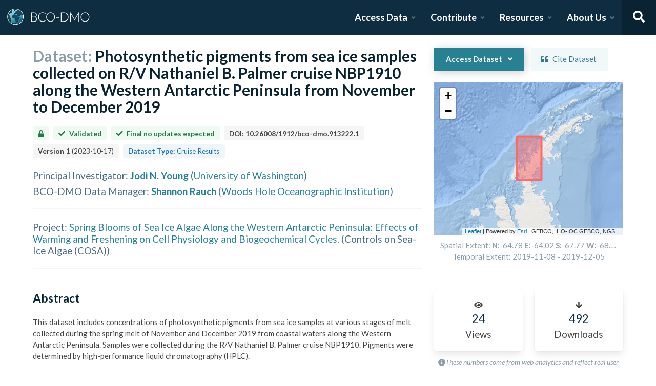

--- FILE ---
content_type: text/html; charset=utf-8
request_url: https://www.bco-dmo.org/dataset/913222
body_size: 27946
content:
<!DOCTYPE html><html lang="en"><head><meta charSet="utf-8"/><meta name="viewport" content="width=device-width, initial-scale=1"/><link rel="stylesheet" href="/_next/static/css/25b5ac988b69c4a6.css" data-precedence="next"/><link rel="stylesheet" href="/_next/static/css/a6f84c82ce130fad.css" data-precedence="next"/><link rel="stylesheet" href="/_next/static/css/f7ce5ed47d891399.css" data-precedence="next"/><link rel="stylesheet" href="/_next/static/css/f07ed7640274cbc5.css" data-precedence="next"/><link rel="preload" as="script" fetchPriority="low" href="/_next/static/chunks/webpack-5382653e40c9a8f3.js"/><script src="/_next/static/chunks/fd9d1056-34d751d67132bf3a.js" async=""></script><script src="/_next/static/chunks/2117-21e2f12718bb9cac.js" async=""></script><script src="/_next/static/chunks/main-app-be3d940aef6bd3eb.js" async=""></script><script src="/_next/static/chunks/e2799680-541c871d8bafd680.js" async=""></script><script src="/_next/static/chunks/4035-187f68ca241c9922.js" async=""></script><script src="/_next/static/chunks/7648-d75ba5d0281a849f.js" async=""></script><script src="/_next/static/chunks/5878-fa6e9cb918178805.js" async=""></script><script src="/_next/static/chunks/2653-025c4acf74a5af6c.js" async=""></script><script src="/_next/static/chunks/7444-45f95fb6f94ba99a.js" async=""></script><script src="/_next/static/chunks/9915-e1bb5e66a3f1de7e.js" async=""></script><script src="/_next/static/chunks/app/layout-a9914bbac58d98e3.js" async=""></script><link rel="preload" href="https://www.googletagmanager.com/gtag/js?id=G-7736ZYQVCG" as="script"/><title>BCO-DMO</title><meta name="description" content="The BCO-DMO resource catalog offers free and open access to publicly funded research products whose field of study are biological and chemical oceanography."/><script src="/_next/static/chunks/polyfills-42372ed130431b0a.js" noModule=""></script></head><body><nav id="header" class="navbar"><div class="navbar-brand"><a class="navbar-item" href="/"><img alt="BCO-DMO Logo" loading="lazy" width="164.033" height="41.25" decoding="async" data-nimg="1" style="color:transparent" src="/BCO-DMO-LogoNew.svg"/></a><a class="navbar-burger burger " role="button" data-target="navbar"><span></span><span></span><span></span></a></div><div id="navbar" class="navbar-menu "><div class="navbar-end"><div id="AccessDataDropdown" class="navbar-item has-dropdown "><a class="navbar-link">Access Data</a><div class="navbar-dropdown"><div class="navbar-dropdown-content"><div class="navbar-dropdown-wrap"><div class="navbar-dropdown-label"><strong><svg aria-hidden="true" focusable="false" data-prefix="fas" data-icon="database" class="svg-inline--fa fa-database fa-w-14 " role="img" xmlns="http://www.w3.org/2000/svg" viewBox="0 0 448 512"><path fill="currentColor" d="M448 73.143v45.714C448 159.143 347.667 192 224 192S0 159.143 0 118.857V73.143C0 32.857 100.333 0 224 0s224 32.857 224 73.143zM448 176v102.857C448 319.143 347.667 352 224 352S0 319.143 0 278.857V176c48.125 33.143 136.208 48.572 224 48.572S399.874 209.143 448 176zm0 160v102.857C448 479.143 347.667 512 224 512S0 479.143 0 438.857V336c48.125 33.143 136.208 48.572 224 48.572S399.874 369.143 448 336z"></path></svg></strong><span>ACCESS DATA</span></div><ul class="menu-list"><li class="is-primary"><a href="/search/dataset"><svg aria-hidden="true" focusable="false" data-prefix="fas" data-icon="search" class="svg-inline--fa fa-search fa-w-16 margin-right-1" role="img" xmlns="http://www.w3.org/2000/svg" viewBox="0 0 512 512"><path fill="currentColor" d="M505 442.7L405.3 343c-4.5-4.5-10.6-7-17-7H372c27.6-35.3 44-79.7 44-128C416 93.1 322.9 0 208 0S0 93.1 0 208s93.1 208 208 208c48.3 0 92.7-16.4 128-44v16.3c0 6.4 2.5 12.5 7 17l99.7 99.7c9.4 9.4 24.6 9.4 33.9 0l28.3-28.3c9.4-9.4 9.4-24.6.1-34zM208 336c-70.7 0-128-57.2-128-128 0-70.7 57.2-128 128-128 70.7 0 128 57.2 128 128 0 70.7-57.2 128-128 128z"></path></svg> <!-- -->Dataset Search</a></li><li><div class="nested dropdown is-hoverable"><div class="dropdown-trigger"><a><svg aria-hidden="true" focusable="false" data-prefix="fas" data-icon="database" class="svg-inline--fa fa-database fa-w-14 margin-right-1" role="img" xmlns="http://www.w3.org/2000/svg" viewBox="0 0 448 512"><path fill="currentColor" d="M448 73.143v45.714C448 159.143 347.667 192 224 192S0 159.143 0 118.857V73.143C0 32.857 100.333 0 224 0s224 32.857 224 73.143zM448 176v102.857C448 319.143 347.667 352 224 352S0 319.143 0 278.857V176c48.125 33.143 136.208 48.572 224 48.572S399.874 209.143 448 176zm0 160v102.857C448 479.143 347.667 512 224 512S0 479.143 0 438.857V336c48.125 33.143 136.208 48.572 224 48.572S399.874 369.143 448 336z"></path></svg> <!-- -->Browse Catalog<!-- --> <svg aria-hidden="true" focusable="false" data-prefix="fas" data-icon="angle-right" class="svg-inline--fa fa-angle-right fa-w-8 " role="img" xmlns="http://www.w3.org/2000/svg" viewBox="0 0 256 512"><path fill="currentColor" d="M224.3 273l-136 136c-9.4 9.4-24.6 9.4-33.9 0l-22.6-22.6c-9.4-9.4-9.4-24.6 0-33.9l96.4-96.4-96.4-96.4c-9.4-9.4-9.4-24.6 0-33.9L54.3 103c9.4-9.4 24.6-9.4 33.9 0l136 136c9.5 9.4 9.5 24.6.1 34z"></path></svg></a></div><div class="dropdown-menu dropdown-menu-long" id="dropdown-menu"><div class="dropdown-content"><a class="dropdown-item" href="/search/dataset">Datasets</a><a class="dropdown-item" href="/search/deployment">Deployments</a><a class="dropdown-item" href="/search/project">Projects</a><a class="dropdown-item" href="/search/program">Programs</a><a class="dropdown-item" href="/search/instrument">Instruments</a><a class="dropdown-item" href="/search/people">People</a><a class="dropdown-item" href="/search/parameter">Parameters</a><a class="dropdown-item" href="/search/award">Awards</a><a class="dropdown-item" href="/search/platform">Platforms</a><a class="dropdown-item" href="/search/publication">Related Publications</a><a class="dropdown-item" href="/search/affiliation">Affiliations</a><a class="dropdown-item" href="/search/funding">Funding</a></div></div></div></li><li class="is-primary"><a href="/how-to/access-and-reuse/database-search"><svg aria-hidden="true" focusable="false" data-prefix="fas" data-icon="info-circle" class="svg-inline--fa fa-info-circle fa-w-16 margin-right-1" role="img" xmlns="http://www.w3.org/2000/svg" viewBox="0 0 512 512"><path fill="currentColor" d="M256 8C119.043 8 8 119.083 8 256c0 136.997 111.043 248 248 248s248-111.003 248-248C504 119.083 392.957 8 256 8zm0 110c23.196 0 42 18.804 42 42s-18.804 42-42 42-42-18.804-42-42 18.804-42 42-42zm56 254c0 6.627-5.373 12-12 12h-88c-6.627 0-12-5.373-12-12v-24c0-6.627 5.373-12 12-12h12v-64h-12c-6.627 0-12-5.373-12-12v-24c0-6.627 5.373-12 12-12h64c6.627 0 12 5.373 12 12v100h12c6.627 0 12 5.373 12 12v24z"></path></svg> <span>Data Access Help</span></a></li></ul></div></div></div></div><div id="ContributeDataDropdown" class="navbar-item has-dropdown "><a class="navbar-link">Contribute</a><div class="navbar-dropdown"><div class="navbar-dropdown-content"><div class="navbar-dropdown-wrap"><div class="navbar-dropdown-label"><strong><svg aria-hidden="true" focusable="false" data-prefix="fas" data-icon="cloud-upload-alt" class="svg-inline--fa fa-cloud-upload-alt fa-w-20 " role="img" xmlns="http://www.w3.org/2000/svg" viewBox="0 0 640 512"><path fill="currentColor" d="M537.6 226.6c4.1-10.7 6.4-22.4 6.4-34.6 0-53-43-96-96-96-19.7 0-38.1 6-53.3 16.2C367 64.2 315.3 32 256 32c-88.4 0-160 71.6-160 160 0 2.7.1 5.4.2 8.1C40.2 219.8 0 273.2 0 336c0 79.5 64.5 144 144 144h368c70.7 0 128-57.3 128-128 0-61.9-44-113.6-102.4-125.4zM393.4 288H328v112c0 8.8-7.2 16-16 16h-48c-8.8 0-16-7.2-16-16V288h-65.4c-14.3 0-21.4-17.2-11.3-27.3l105.4-105.4c6.2-6.2 16.4-6.2 22.6 0l105.4 105.4c10.1 10.1 2.9 27.3-11.3 27.3z"></path></svg></strong><span>SUBMIT DATA</span></div><ul class="menu-list"><li><a href="https://submit.bco-dmo.org/welcome"><svg aria-hidden="true" focusable="false" data-prefix="fas" data-icon="folder-open" class="svg-inline--fa fa-folder-open fa-w-18 margin-right-1" role="img" xmlns="http://www.w3.org/2000/svg" viewBox="0 0 576 512"><path fill="currentColor" d="M572.694 292.093L500.27 416.248A63.997 63.997 0 0 1 444.989 448H45.025c-18.523 0-30.064-20.093-20.731-36.093l72.424-124.155A64 64 0 0 1 152 256h399.964c18.523 0 30.064 20.093 20.73 36.093zM152 224h328v-48c0-26.51-21.49-48-48-48H272l-64-64H48C21.49 64 0 85.49 0 112v278.046l69.077-118.418C86.214 242.25 117.989 224 152 224z"></path></svg>Register Your Project</a></li><li><a href="https://submit.bco-dmo.org/welcome"><svg aria-hidden="true" focusable="false" data-prefix="fas" data-icon="cloud-upload-alt" class="svg-inline--fa fa-cloud-upload-alt fa-w-20 margin-right-1" role="img" xmlns="http://www.w3.org/2000/svg" viewBox="0 0 640 512"><path fill="currentColor" d="M537.6 226.6c4.1-10.7 6.4-22.4 6.4-34.6 0-53-43-96-96-96-19.7 0-38.1 6-53.3 16.2C367 64.2 315.3 32 256 32c-88.4 0-160 71.6-160 160 0 2.7.1 5.4.2 8.1C40.2 219.8 0 273.2 0 336c0 79.5 64.5 144 144 144h368c70.7 0 128-57.3 128-128 0-61.9-44-113.6-102.4-125.4zM393.4 288H328v112c0 8.8-7.2 16-16 16h-48c-8.8 0-16-7.2-16-16V288h-65.4c-14.3 0-21.4-17.2-11.3-27.3l105.4-105.4c6.2-6.2 16.4-6.2 22.6 0l105.4 105.4c10.1 10.1 2.9 27.3-11.3 27.3z"></path></svg>Submit Data<!-- --> </a></li><li class="is-primary"><a href="/how-to/contribute"><span>Contribute Help</span><small>Data Submission Guidelines</small></a></li></ul></div></div></div></div><div id="ResourcesDropdown" class="navbar-item has-dropdown "><a class="navbar-link">Resources</a><div class="navbar-dropdown"><div class="navbar-dropdown-content"><div class="navbar-dropdown-wrap"><div class="navbar-dropdown-label"><strong><svg aria-hidden="true" focusable="false" data-prefix="fas" data-icon="book" class="svg-inline--fa fa-book fa-w-14 " role="img" xmlns="http://www.w3.org/2000/svg" viewBox="0 0 448 512"><path fill="currentColor" d="M448 360V24c0-13.3-10.7-24-24-24H96C43 0 0 43 0 96v320c0 53 43 96 96 96h328c13.3 0 24-10.7 24-24v-16c0-7.5-3.5-14.3-8.9-18.7-4.2-15.4-4.2-59.3 0-74.7 5.4-4.3 8.9-11.1 8.9-18.6zM128 134c0-3.3 2.7-6 6-6h212c3.3 0 6 2.7 6 6v20c0 3.3-2.7 6-6 6H134c-3.3 0-6-2.7-6-6v-20zm0 64c0-3.3 2.7-6 6-6h212c3.3 0 6 2.7 6 6v20c0 3.3-2.7 6-6 6H134c-3.3 0-6-2.7-6-6v-20zm253.4 250H96c-17.7 0-32-14.3-32-32 0-17.6 14.4-32 32-32h285.4c-1.9 17.1-1.9 46.9 0 64z"></path></svg></strong><span>RESOURCES</span></div><ul class="menu-list"><li class="is-primary"><a href="/how-to/prepare/data_management_plan">Data Management Plan</a></li><li class="is-primary"><a href="/how-to/prepare"><span>Prepare</span><small>General and topic specific data guidance</small></a></li><li><a href="/how-to/education-and-training">Education <!-- -->&amp;<!-- --> Training</a></li><li><a href="/how-to/frequently-asked-questions-faqs">FAQs</a></li><li><a href="/how-to">Documentation</a></li></ul></div></div></div></div><div id="AboutDropdown" class="navbar-item has-dropdown "><a class="navbar-link">About Us</a><div class="navbar-dropdown"><div class="navbar-dropdown-content"><div class="navbar-dropdown-wrap"><div class="navbar-dropdown-label"><strong><svg aria-hidden="true" focusable="false" data-prefix="fas" data-icon="info-circle" class="svg-inline--fa fa-info-circle fa-w-16 " role="img" xmlns="http://www.w3.org/2000/svg" viewBox="0 0 512 512"><path fill="currentColor" d="M256 8C119.043 8 8 119.083 8 256c0 136.997 111.043 248 248 248s248-111.003 248-248C504 119.083 392.957 8 256 8zm0 110c23.196 0 42 18.804 42 42s-18.804 42-42 42-42-18.804-42-42 18.804-42 42-42zm56 254c0 6.627-5.373 12-12 12h-88c-6.627 0-12-5.373-12-12v-24c0-6.627 5.373-12 12-12h12v-64h-12c-6.627 0-12-5.373-12-12v-24c0-6.627 5.373-12 12-12h64c6.627 0 12 5.373 12 12v100h12c6.627 0 12 5.373 12 12v24z"></path></svg></strong><span>ABOUT US</span></div><ul class="menu-list"><li><a target="_blank" rel="nopener noreferrer" href="https://blog.bco-dmo.org/">Blog</a></li><li><a href="/about">About BCO-DMO</a></li><li><a href="/team">Meet the Team</a></li><li><a href="/policies">Policies</a></li></ul></div></div></div></div><a class="navbar-item navbar-item-icon toggle-search"><svg aria-hidden="true" focusable="false" data-prefix="fas" data-icon="search" class="svg-inline--fa fa-search fa-w-16 " role="img" xmlns="http://www.w3.org/2000/svg" viewBox="0 0 512 512" style="margin:0 auto"><path fill="currentColor" d="M505 442.7L405.3 343c-4.5-4.5-10.6-7-17-7H372c27.6-35.3 44-79.7 44-128C416 93.1 322.9 0 208 0S0 93.1 0 208s93.1 208 208 208c48.3 0 92.7-16.4 128-44v16.3c0 6.4 2.5 12.5 7 17l99.7 99.7c9.4 9.4 24.6 9.4 33.9 0l28.3-28.3c9.4-9.4 9.4-24.6.1-34zM208 336c-70.7 0-128-57.2-128-128 0-70.7 57.2-128 128-128 70.7 0 128 57.2 128 128 0 70.7-57.2 128-128 128z"></path></svg></a><div class="navbar-search is-hidden"><div class="search-group"><input autofocus="" class="input" type="search" placeholder="Search all of BCO-DMO..." aria-label="Input for searching all of BCO-DMO" value=""/><button class="button is-primary" aria-label="Search all content"><svg aria-hidden="true" focusable="false" data-prefix="fas" data-icon="search" class="svg-inline--fa fa-search fa-w-16 " role="img" xmlns="http://www.w3.org/2000/svg" viewBox="0 0 512 512" style="margin:0 auto"><path fill="currentColor" d="M505 442.7L405.3 343c-4.5-4.5-10.6-7-17-7H372c27.6-35.3 44-79.7 44-128C416 93.1 322.9 0 208 0S0 93.1 0 208s93.1 208 208 208c48.3 0 92.7-16.4 128-44v16.3c0 6.4 2.5 12.5 7 17l99.7 99.7c9.4 9.4 24.6 9.4 33.9 0l28.3-28.3c9.4-9.4 9.4-24.6.1-34zM208 336c-70.7 0-128-57.2-128-128 0-70.7 57.2-128 128-128 70.7 0 128 57.2 128 128 0 70.7-57.2 128-128 128z"></path></svg></button></div></div></div></div></nav><!--$--><style>
          #nprogress {
            pointer-events: none;
          }

          #nprogress .bar {
            background: #278193;

            position: fixed;
            z-index: 1031;
            top: 0;
            left: 0;

            width: 100%;
            height: 4px;
          }

          /* Fancy blur effect */
          #nprogress .peg {
            display: block;
            position: absolute;
            right: 0px;
            width: 100px;
            height: 100%;
            box-shadow: 0 0 10px #278193, 0 0 5px #278193;
            opacity: 1.0;

            -webkit-transform: rotate(3deg) translate(0px, -4px);
                -ms-transform: rotate(3deg) translate(0px, -4px);
                    transform: rotate(3deg) translate(0px, -4px);
          }

          /* Remove these to get rid of the spinner */
          #nprogress .spinner {
            display: block;
            position: fixed;
            z-index: 1031;
            top: 15px;
            right: 15px;
          }

          #nprogress .spinner-icon {
            width: 18px;
            height: 18px;
            box-sizing: border-box;

            border: solid 2px transparent;
            border-top-color: #278193;
            border-left-color: #278193;
            border-radius: 50%;

            -webkit-animation: nprogress-spinner 400ms linear infinite;
                    animation: nprogress-spinner 400ms linear infinite;
          }

          .nprogress-custom-parent {
            overflow: hidden;
            position: relative;
          }

          .nprogress-custom-parent #nprogress .spinner,
          .nprogress-custom-parent #nprogress .bar {
            position: absolute;
          }

          @-webkit-keyframes nprogress-spinner {
            0%   { -webkit-transform: rotate(0deg); }
            100% { -webkit-transform: rotate(360deg); }
          }
          @keyframes nprogress-spinner {
            0%   { transform: rotate(0deg); }
            100% { transform: rotate(360deg); }
          }
        </style><!--/$--><div id="body"><!--$--> <!--/$--><div id="bodyLoading" style="display:none"><div class="page-loader-wrapper"><span class="loader is-size-5"></span><div class="fade-in-text-wrapper is-size-4"><span class="fade-in-text fade-in-text-1-5">Loading...</span><span class="fade-in-text fade-in-text-5-10">Still loading...</span><span class="fade-in-text fade-in-text-10">Hang on... This is taking longer than expected!</span></div></div></div><div id="bodyContent"><!--$--><!--$--><!--$?--><template id="B:0"></template><div class="page-loader-wrapper"><span class="loader is-size-5"></span><div class="fade-in-text-wrapper is-size-4"><span class="fade-in-text fade-in-text-1-5">Loading...</span><span class="fade-in-text fade-in-text-5-10">Still loading...</span><span class="fade-in-text fade-in-text-10">Hang on... This is taking longer than expected!</span></div></div><!--/$--><!--/$--><!--/$--></div></div><footer id="footer" class="footer"><div class="container"><div class="columns"><div class="column"><h4>Access Data</h4><ul><li><a href="/search/dataset">Dataset Search</a></li><li><a href="/search/dataset">Browse all Data</a></li><li><a href="/how-to/access-and-reuse/database-search">Access Data Help</a></li><li><a href="/how-to/access-and-reuse/bco-dmo-api">BCO-DMO API</a></li></ul></div><div class="column"><h4>Submit Data</h4><ul><li><a href="https://submit.bco-dmo.org/welcome">Submit Data</a></li><li><a href="https://submit.bco-dmo.org/welcome">Register your Project</a></li><li><a href="/how-to/prepare">Prepare</a></li><li><a href="/how-to/contribute">Submission Help</a></li></ul></div><div class="column"><h4>About Us</h4><ul><li><a href="/about">About BCO-DMO</a></li><li><a href="/team">Meet the Team</a></li><li><a href="/policies">Policies</a></li><li><a href="/products">Products</a></li></ul></div><div class="column"><h4>Resources</h4><ul><li><a href="/how-to/education-and-training">Education &amp; Training</a></li><li><a href="/how-to">Documentation</a></li><li><a href="/how-to/frequently-asked-questions-faqs">FAQs</a></li></ul></div></div></div></footer><div class="footer-bar"><div class="container"><div class="columns"><div class="column"><img alt="NSF Logo" loading="lazy" width="60" height="60" decoding="async" data-nimg="1" style="color:transparent" srcSet="/_next/image?url=%2FNSF-Logo.png&amp;w=64&amp;q=75 1x, /_next/image?url=%2FNSF-Logo.png&amp;w=128&amp;q=75 2x" src="/_next/image?url=%2FNSF-Logo.png&amp;w=128&amp;q=75"/><span>©2020 Biological and Chemical Oceanography Data Management Office.<br/>Funded by the U.S. National Science Foundation</span></div></div></div></div><script src="/_next/static/chunks/webpack-5382653e40c9a8f3.js" async=""></script><script>(self.__next_f=self.__next_f||[]).push([0]);self.__next_f.push([2,null])</script><script>self.__next_f.push([1,"1:HL[\"/_next/static/css/25b5ac988b69c4a6.css\",\"style\"]\n2:HL[\"/_next/static/css/a6f84c82ce130fad.css\",\"style\"]\n3:HL[\"/_next/static/css/f7ce5ed47d891399.css\",\"style\"]\n4:HL[\"/_next/static/css/f07ed7640274cbc5.css\",\"style\"]\n"])</script><script>self.__next_f.push([1,"5:I[12846,[],\"\"]\n8:I[4707,[],\"\"]\na:I[36423,[],\"\"]\nd:I[61060,[],\"\"]\n9:[\"id\",\"913222\",\"d\"]\ne:[]\n"])</script><script>self.__next_f.push([1,"0:[\"$\",\"$L5\",null,{\"buildId\":\"JNKWbd5fvRNm4iGGDRCVb\",\"assetPrefix\":\"\",\"urlParts\":[\"\",\"dataset\",\"913222\"],\"initialTree\":[\"\",{\"children\":[\"dataset\",{\"children\":[[\"id\",\"913222\",\"d\"],{\"children\":[\"__PAGE__\",{}]}]}]},\"$undefined\",\"$undefined\",true],\"initialSeedData\":[\"\",{\"children\":[\"dataset\",{\"children\":[[\"id\",\"913222\",\"d\"],{\"children\":[\"__PAGE__\",{},[[\"$L6\",\"$L7\",null],null],null]},[null,[\"$\",\"$L8\",null,{\"parallelRouterKey\":\"children\",\"segmentPath\":[\"children\",\"dataset\",\"children\",\"$9\",\"children\"],\"error\":\"$undefined\",\"errorStyles\":\"$undefined\",\"errorScripts\":\"$undefined\",\"template\":[\"$\",\"$La\",null,{}],\"templateStyles\":\"$undefined\",\"templateScripts\":\"$undefined\",\"notFound\":\"$undefined\",\"notFoundStyles\":\"$undefined\"}]],[[\"$\",\"div\",null,{\"className\":\"page-loader-wrapper\",\"children\":[[\"$\",\"span\",null,{\"className\":\"loader is-size-5\"}],[\"$\",\"div\",null,{\"className\":\"fade-in-text-wrapper is-size-4\",\"children\":[[\"$\",\"span\",null,{\"className\":\"fade-in-text fade-in-text-1-5\",\"children\":\"Loading...\"}],[\"$\",\"span\",null,{\"className\":\"fade-in-text fade-in-text-5-10\",\"children\":\"Still loading...\"}],[\"$\",\"span\",null,{\"className\":\"fade-in-text fade-in-text-10\",\"children\":\"Hang on... This is taking longer than expected!\"}]]}]]}],[],[]]]},[null,[\"$\",\"$L8\",null,{\"parallelRouterKey\":\"children\",\"segmentPath\":[\"children\",\"dataset\",\"children\"],\"error\":\"$undefined\",\"errorStyles\":\"$undefined\",\"errorScripts\":\"$undefined\",\"template\":[\"$\",\"$La\",null,{}],\"templateStyles\":\"$undefined\",\"templateScripts\":\"$undefined\",\"notFound\":\"$undefined\",\"notFoundStyles\":\"$undefined\"}]],[[\"$\",\"div\",null,{\"className\":\"page-loader-wrapper\",\"children\":[[\"$\",\"span\",null,{\"className\":\"loader is-size-5\"}],[\"$\",\"div\",null,{\"className\":\"fade-in-text-wrapper is-size-4\",\"children\":[[\"$\",\"span\",null,{\"className\":\"fade-in-text fade-in-text-1-5\",\"children\":\"Loading...\"}],[\"$\",\"span\",null,{\"className\":\"fade-in-text fade-in-text-5-10\",\"children\":\"Still loading...\"}],[\"$\",\"span\",null,{\"className\":\"fade-in-text fade-in-text-10\",\"children\":\"Hang on... This is taking longer than expected!\"}]]}]]}],[],[]]]},[[[[\"$\",\"link\",\"0\",{\"rel\":\"stylesheet\",\"href\":\"/_next/static/css/25b5ac988b69c4a6.css\",\"precedence\":\"next\",\"crossOrigin\":\"$undefined\"}],[\"$\",\"link\",\"1\",{\"rel\":\"stylesheet\",\"href\":\"/_next/static/css/a6f84c82ce130fad.css\",\"precedence\":\"next\",\"crossOrigin\":\"$undefined\"}],[\"$\",\"link\",\"2\",{\"rel\":\"stylesheet\",\"href\":\"/_next/static/css/f7ce5ed47d891399.css\",\"precedence\":\"next\",\"crossOrigin\":\"$undefined\"}],[\"$\",\"link\",\"3\",{\"rel\":\"stylesheet\",\"href\":\"/_next/static/css/f07ed7640274cbc5.css\",\"precedence\":\"next\",\"crossOrigin\":\"$undefined\"}]],\"$Lb\"],null],[[\"$\",\"div\",null,{\"className\":\"page-loader-wrapper\",\"children\":[[\"$\",\"span\",null,{\"className\":\"loader is-size-5\"}],[\"$\",\"div\",null,{\"className\":\"fade-in-text-wrapper is-size-4\",\"children\":[[\"$\",\"span\",null,{\"className\":\"fade-in-text fade-in-text-1-5\",\"children\":\"Loading...\"}],[\"$\",\"span\",null,{\"className\":\"fade-in-text fade-in-text-5-10\",\"children\":\"Still loading...\"}],[\"$\",\"span\",null,{\"className\":\"fade-in-text fade-in-text-10\",\"children\":\"Hang on... This is taking longer than expected!\"}]]}]]}],[],[]]],\"couldBeIntercepted\":false,\"initialHead\":[null,\"$Lc\"],\"globalErrorComponent\":\"$d\",\"missingSlots\":\"$We\"}]\n"])</script><script>self.__next_f.push([1,"c:[[\"$\",\"meta\",\"0\",{\"name\":\"viewport\",\"content\":\"width=device-width, initial-scale=1\"}],[\"$\",\"meta\",\"1\",{\"charSet\":\"utf-8\"}],[\"$\",\"title\",\"2\",{\"children\":\"BCO-DMO\"}],[\"$\",\"meta\",\"3\",{\"name\":\"description\",\"content\":\"The BCO-DMO resource catalog offers free and open access to publicly funded research products whose field of study are biological and chemical oceanography.\"}]]\n6:null\n"])</script><script>self.__next_f.push([1,"f:I[88291,[\"4439\",\"static/chunks/e2799680-541c871d8bafd680.js\",\"4035\",\"static/chunks/4035-187f68ca241c9922.js\",\"7648\",\"static/chunks/7648-d75ba5d0281a849f.js\",\"5878\",\"static/chunks/5878-fa6e9cb918178805.js\",\"2653\",\"static/chunks/2653-025c4acf74a5af6c.js\",\"7444\",\"static/chunks/7444-45f95fb6f94ba99a.js\",\"9915\",\"static/chunks/9915-e1bb5e66a3f1de7e.js\",\"3185\",\"static/chunks/app/layout-a9914bbac58d98e3.js\"],\"Analytics\"]\n10:I[78075,[\"4439\",\"static/chunks/e2799680-541c871d8bafd680.js\",\"4035\",\"static/chunks/4035-187f68ca241c9922.js\",\"7648\",\"static/chunks/7648-d75ba5d0281a849f.js\",\"5878\",\"static/chunks/5878-fa6e9cb918178805.js\",\"2653\",\"static/chunks/2653-025c4acf74a5af6c.js\",\"7444\",\"static/chunks/7444-45f95fb6f94ba99a.js\",\"9915\",\"static/chunks/9915-e1bb5e66a3f1de7e.js\",\"3185\",\"static/chunks/app/layout-a9914bbac58d98e3.js\"],\"default\"]\n11:I[14888,[\"4439\",\"static/chunks/e2799680-541c871d8bafd680.js\",\"4035\",\"static/chunks/4035-187f68ca241c9922.js\",\"7648\",\"static/chunks/7648-d75ba5d0281a849f.js\",\"5878\",\"static/chunks/5878-fa6e9cb918178805.js\",\"2653\",\"static/chunks/2653-025c4acf74a5af6c.js\",\"7444\",\"static/chunks/7444-45f95fb6f94ba99a.js\",\"9915\",\"static/chunks/9915-e1bb5e66a3f1de7e.js\",\"3185\",\"static/chunks/app/layout-a9914bbac58d98e3.js\"],\"GoogleAnalytics\"]\nb:[\"$\",\"html\",null,{\"lang\":\"en\",\"children\":[[\"$\",\"body\",null,{\"children\":[[\"$\",\"$Lf\",null,{}],[\"$\",\"$L10\",null,{\"user\":{\"expires_at\":0,\"orcid\":\"\",\"name\":\"\",\"safeList\":false,\"error\":\"Missing user cookie.\"},\"alerts\":[],\"children\":[\"$\",\"$L8\",null,{\"parallelRouterKey\":\"children\",\"segmentPath\":[\"children\"],\"error\":\"$undefined\",\"errorStyles\":\"$undefined\",\"errorScripts\":\"$undefined\",\"template\":[\"$\",\"$La\",null,{}],\"templateStyles\":\"$undefined\",\"templateScripts\":\"$undefined\",\"notFound\":[[\"$\",\"title\",null,{\"children\":\"404: This page could not be found.\"}],[\"$\",\"div\",null,{\"style\":{\"fontFamily\":\"system-ui,\\\"Segoe UI\\\",Roboto,Helvetica,Arial,sans-serif,\\\"Apple Color Emoji\\\",\\\"Segoe UI Emoji\\\"\",\"height\":\"100vh\",\"textAlign\":\"center\",\"display\":\"flex\",\"flexDirection\":\"column\",\"alignItems\":\""])</script><script>self.__next_f.push([1,"center\",\"justifyContent\":\"center\"},\"children\":[\"$\",\"div\",null,{\"children\":[[\"$\",\"style\",null,{\"dangerouslySetInnerHTML\":{\"__html\":\"body{color:#000;background:#fff;margin:0}.next-error-h1{border-right:1px solid rgba(0,0,0,.3)}@media (prefers-color-scheme:dark){body{color:#fff;background:#000}.next-error-h1{border-right:1px solid rgba(255,255,255,.3)}}\"}}],[\"$\",\"h1\",null,{\"className\":\"next-error-h1\",\"style\":{\"display\":\"inline-block\",\"margin\":\"0 20px 0 0\",\"padding\":\"0 23px 0 0\",\"fontSize\":24,\"fontWeight\":500,\"verticalAlign\":\"top\",\"lineHeight\":\"49px\"},\"children\":\"404\"}],[\"$\",\"div\",null,{\"style\":{\"display\":\"inline-block\"},\"children\":[\"$\",\"h2\",null,{\"style\":{\"fontSize\":14,\"fontWeight\":400,\"lineHeight\":\"49px\",\"margin\":0},\"children\":\"This page could not be found.\"}]}]]}]}]],\"notFoundStyles\":[]}]}]]}],[\"$\",\"$L11\",null,{\"gaId\":\"G-7736ZYQVCG\"}]]}]\n"])</script><script>self.__next_f.push([1,"12:I[53401,[\"4439\",\"static/chunks/e2799680-541c871d8bafd680.js\",\"4035\",\"static/chunks/4035-187f68ca241c9922.js\",\"1519\",\"static/chunks/1519-241ea71dbbd97a4d.js\",\"9110\",\"static/chunks/9110-d6c4c433ca4266da.js\",\"5878\",\"static/chunks/5878-fa6e9cb918178805.js\",\"1550\",\"static/chunks/1550-44647d73c199ff08.js\",\"3401\",\"static/chunks/3401-ebbb2f03644e5d3f.js\",\"5936\",\"static/chunks/app/dataset/%5Bid%5D/page-e0dae06a2b82a69a.js\"],\"default\"]\n13:Td07,"])</script><script>self.__next_f.push([1,"\u003cp\u003e\u003cstrong\u003eField sampling:\u003c/strong\u003e\u003cbr /\u003e\nIce samples for primary production measurements were collected mid-morning from 6 stations along the western Antarctic Peninsula in November and December of 2019 on board the R/V Nathaniel B. Palmer along a north-south transect from 64.8°S to 67.8°S. For Stations (Stns) 2 and 3, the ice was \"rotten\" (sufficiently melted to be disintegrating structurally, present only in small pieces) and collected as an ice-seawater slurry. Small ice chunks were collected directly from the sea surface via a crane-suspended \"personnel basket\". At the additional 4 stations, sea ice was collected by coring the ice. At Stns 4 and 7, algal samples were collected from internal ice-core layers. Stns 4 and 7 were rafted floes with a flooded internal layer, with Stn 7 \u0026gt; 2500 square meters (m²) in size. Stns 5 and 6 were on landfast sea ice, where the algae were collected from the bottom 10 centimeters (cm) of the ice. At these 4 stations (Stns 4 through 7), ice cores were taken with a 7.5 cm Kovacs corer separated by at least 1 m horizontally. Cores were shaded from direct sunlight, while 5 to 10 cm of the visible algal band at the bottom or middle was sectioned with an ethanol-cleaned saw and placed into acid-washed (10% HCl) containers. Each replicate consisted of either a single core (for 10 cm sections) or pools of two cores (for 5 cm sections).\u003c/p\u003e\n\u003cp\u003eAll ice samples were stored in dark, insulated containers for a maximum of 4 hours. On the ship, all ice samples used for primary production measurements were melted in a 3:1 volumetric ratio of melting solution to ice to minimize the effect of the melt on sea-ice communities. The melting solution was a 0.2 micrometer (μm) filtered artificial salt mixture containing three main sea salts plus bicarbonate according to ESAW artificial seawater (3.63 x 10⁻¹ molar (M) NaCl, 4.71 x 10⁻² M MgCl₂.6H₂O, 2.5 x 10⁻² M Na₂SO₄, and 2 x 10⁻³ M NaHCO₃⁻, salinity 35). Additional ice cores collected for ancillary biological measurements were melted in a 1:1 volumetric ratio of melting solution to ice. Melts were conducted in the dark at approximately 20° Celsius (C). To speed the melting process, ice samples were further broken into pieces with acid-washed pickaxes with most ice completely melted within 5 hours. Volume and salinity were measured as soon as the ice was completely melted, with sample temperatures remaining below 0°C. All reported volumes were corrected to the original ice volume.\u003c/p\u003e\n\u003cp\u003e\u003cstrong\u003ePigments:\u003c/strong\u003e\u003cbr /\u003e\nA subsample of 1:1 melt volume was filtered on 25-millimeter (mm) GF/Fs for pigment analysis by high-performance liquid chromatography (HPLC). Filters were promptly flash-frozen in liquid nitrogen and stored at -80°C until analysis. Reverse-phase high-pressure liquid chromatography was conducted at the University of South Carolina after the method detailed by Pinckney et al. (1998). To estimate the relative abundance of diatoms, \u003cem\u003ePhaeocystis\u003c/em\u003e, and cryptophytes (as contribution to Chl \u003cem\u003ea\u003c/em\u003e in milligrams per liter (mg L⁻¹)), the respective diagnostic pigments of fucoxanthin, 19' hexanoyloxyfucoxanthin, and alloxanthin were used as in Everitt et al. (1990) and Arrigo et al. (2000). Pigment data was qualitatively confirmed via light microscopy.\u003c/p\u003e\n"])</script><script>self.__next_f.push([1,"14:Tb65,"])</script><script>self.__next_f.push([1,"NSF Award Abstract\nRapid changes in the extent and thickness of sea ice during the austral spring subject microorganisms within or attached to the ice to large fluctuations in temperature, salinity, light and nutrients. This project aims to identify cellular responses in sea-ice algae to increasing temperature and decreasing salinity during the spring melt along the western Antarctic Peninsula and to determine how associated changes at the cellular level can potentially affect dynamic, biologically driven processes. Understanding how sea-ice algae cope with, and are adapted to, their environment will not only help predict how polar ecosystems may change as the extent and thickness of sea ice change, but will also provide a better understanding of the widespread success of photosynthetic life on Earth. The scientific context and resulting advances from the research will be communicated to the general public through outreach activities that includes work with Science Communication Fellows and the popular Polar Science Weekend at the Pacific Science Center in Seattle, Washington. The project will provide student training to college students as well as provide for educational experiences for K-12 school children.\n\nThere is currently a poor understanding of feedback relationships that exist between the rapidly changing environment in the western Antarctic Peninsula region and sea-ice algal production. The large shifts in temperature and salinity that algae experience during the spring melt affect critical cellular processes, including rates of enzyme-catalyzed reactions involved in photosynthesis and respiration, and the production of stress-protective compounds. These changes in cellular processes are poorly constrained but can be large and may have impacts on local ecosystem productivity and biogeochemical cycles. In particular, this study will focus on the thermal sensitivity of enzymes and the cycling of compatible solutes and exopolymers used for halo- and cryo-protection, and how they influence primary production and the biogeochemical cycling of carbon and nitrogen. Approaches will include field sampling during spring melt, incubation experiments of natural sea-ice communities under variable temperature and salinity conditions, and controlled manipulation of sea-ice algal species in laboratory culture. Employment of a range of techniques, from fast repetition rate fluorometry and gross and net photosynthetic measurements to metabolomics and enzyme kinetics, will tease apart the mechanistic effects of temperature and salinity on cell metabolism and primary production with the goal of quantifying how these changes will impact biogeochemical processes along the western Antarctic Peninsula.\nThis award reflects NSF's statutory mission and has been deemed worthy of support through evaluation using the Foundation's intellectual merit and broader impacts review criteria."])</script><script>self.__next_f.push([1,"15:T4562,"])</script><script>self.__next_f.push([1,"{\"@context\":{\"@vocab\":\"https://schema.org/\",\"spdx\":\"http://spdx.org/rdf/terms#\"},\"@id\":\"https://www.bco-dmo.org/dataset/913222\",\"url\":\"https://www.bco-dmo.org/dataset/913222\",\"@type\":\"Dataset\",\"name\":\"Photosynthetic pigments from sea ice samples collected on R/V Nathaniel B. Palmer cruise NBP1910 along the Western Antarctic Peninsula from November to December 2019\",\"alternateName\":\"Photosynthetic Pigments\",\"abstract\":\"This dataset includes concentrations of photosynthetic pigments from sea ice samples at various stages of melt collected during the spring melt of November and December 2019 from coastal waters along the Western Antarctic Peninsula. Samples were collected during the R/V Nathaniel B. Palmer cruise NBP1910. Pigments were determined by high-performance liquid chromatography (HPLC).\",\"description\":\"This dataset includes concentrations of photosynthetic pigments from sea ice samples at various stages of melt collected during the spring melt of November and December 2019 from coastal waters along the Western Antarctic Peninsula. Samples were collected during the R/V Nathaniel B. Palmer cruise NBP1910. Pigments were determined by high-performance liquid chromatography (HPLC).\",\"isAccessibleForFree\":true,\"sameAs\":[\"https://doi.org/10.26008/1912/bco-dmo.913222.1\"],\"identifier\":{\"@type\":\"PropertyValue\",\"@id\":\"https://doi.org/10.26008/1912/bco-dmo.913222.1\",\"propertyID\":\"https://registry.identifiers.org/registry/doi\",\"value\":\"doi:10.26008/1912/bco-dmo.913222.1\",\"url\":\"https://doi.org/10.26008/1912/bco-dmo.913222.1\"},\"datePublished\":\"2023-10-17\",\"keywords\":\"Photosynthesis, pigments, sea-ice algae, oceans\",\"creator\":{\"@list\":[{\"@type\":\"Person\",\"name\":\"Jodi N. Young\",\"url\":\"https://www.bco-dmo.org/person/564740\",\"identifier\":{\"@id\":\"https://orcid.org/0000-0002-3156-8403\",\"@type\":\"PropertyValue\",\"propertyID\":\"https://registry.identifiers.org/registry/orcid\",\"value\":\"orcid:0000-0002-3156-8403\",\"url\":\"https://orcid.org/0000-0002-3156-8403\"}}]},\"version\":\"1\",\"license\":[\"https://creativecommons.org/licenses/by/4.0/\",\"https://spdx.org/licenses/CC-BY-4.0\"],\"temporalCoverage\":\"2019-11-08/2019-12-05\",\"spatialCoverage\":{\"@type\":\"Place\",\"geo\":{\"@type\":\"GeoShape\",\"box\":\"-67.774 -68.196 -64.78 -64.02\",\"polygon\":\"-67.774,-68.196 -64.78,-68.196 -64.78,-64.02 -67.774,-64.02 -67.774,-68.196\"},\"additionalProperty\":[{\"@id\":\"http://www.opengis.net/def/crs/OGC/1.3/CRS84\",\"@type\":\"PropertyValue\",\"propertyID\":\"http://dbpedia.org/resource/Spatial_reference_system\",\"name\":\"Spatial Reference System\",\"value\":\"http://www.opengis.net/def/crs/OGC/1.3/CRS84\"},{\"@type\":\"PropertyValue\",\"additionalType\":\"http://www.wikidata.org/entity/Q4018860\",\"propertyID\":\"WKT\",\"name\":\"Well-Known Text\",\"value\":\"POLYGON ((-68.196 -67.774, -64.02 -67.774, -64.02 -64.78, -68.196 -64.78, -68.196 -67.774))\"}]},\"publisher\":{\"@id\":\"https://www.bco-dmo.org\",\"@type\":\"Organization\",\"name\":\"Biological and Chemical Data Management Office\",\"alternateName\":\"BCO-DMO\",\"url\":\"https://www.bco-dmo.org\",\"sameAs\":\"http://www.re3data.org/repository/r3d100000012\"},\"provider\":{\"@id\":\"https://www.bco-dmo.org\"},\"includedInDataCatalog\":{\"@id\":\"https://www.bco-dmo.org/search/dataset\"},\"producer\":[{\"@type\":\"ResearchProject\",\"name\":\"Spring Blooms of Sea Ice Algae Along the Western Antarctic Peninsula: Effects of Warming and Freshening on Cell Physiology and Biogeochemical Cycles.\",\"alternateName\":\"Controls on Sea-Ice Algae (COSA)\",\"description\":\"NSF Award Abstract\\nRapid changes in the extent and thickness of sea ice during the austral spring subject microorganisms within or attached to the ice to large fluctuations in temperature, salinity, light and nutrients. This project aims to identify cellular responses in sea-ice algae to increasing temperature and decreasing salinity during the spring melt along the western Antarctic Peninsula and to determine how associated changes at the cellular level can potentially affect dynamic, biologically driven processes. Understanding how sea-ice algae cope with, and are adapted to, their environment will not only help predict how polar ecosystems may change as the extent and thickness of sea ice change, but will also provide a better understanding of the widespread success of photosynthetic life on Earth. The scientific context and resulting advances from the research will be communicated to the general public through outreach activities that includes work with Science Communication Fellows and the popular Polar Science Weekend at the Pacific Science Center in Seattle, Washington. The project will provide student training to college students as well as provide for educational experiences for K-12 school children.\\n\\nThere is currently a poor understanding of feedback relationships that exist between the rapidly changing environment in the western Antarctic Peninsula region and sea-ice algal production. The large shifts in temperature and salinity that algae experience during the spring melt affect critical cellular processes, including rates of enzyme-catalyzed reactions involved in photosynthesis and respiration, and the production of stress-protective compounds. These changes in cellular processes are poorly constrained but can be large and may have impacts on local ecosystem productivity and biogeochemical cycles. In particular, this study will focus on the thermal sensitivity of enzymes and the cycling of compatible solutes and exopolymers used for halo- and cryo-protection, and how they influence primary production and the biogeochemical cycling of carbon and nitrogen. Approaches will include field sampling during spring melt, incubation experiments of natural sea-ice communities under variable temperature and salinity conditions, and controlled manipulation of sea-ice algal species in laboratory culture. Employment of a range of techniques, from fast repetition rate fluorometry and gross and net photosynthetic measurements to metabolomics and enzyme kinetics, will tease apart the mechanistic effects of temperature and salinity on cell metabolism and primary production with the goal of quantifying how these changes will impact biogeochemical processes along the western Antarctic Peninsula.\\nThis award reflects NSF's statutory mission and has been deemed worthy of support through evaluation using the Foundation's intellectual merit and broader impacts review criteria.\\n\",\"url\":\"https://www.bco-dmo.org/project/908709\"}],\"distribution\":[{\"@type\":\"DataDownload\",\"contentUrl\":\"https://datadocs.bco-dmo.org/file/1VEjMEmTGN38w/913222_v1_photosynthetic_pigments.csv\",\"encodingFormat\":\"text/csv\",\"contentSize\":\"4.84 KB\",\"creativeWorkStatus\":\"In Review\"}],\"subjectOf\":[{\"@type\":\"DataDownload\",\"name\":\"ISO 19115-2 (NOAA Profile)\",\"contentUrl\":\"https://www.bco-dmo.org/dataset/913222/iso\",\"encodingFormat\":[\"http://www.isotc211.org/2005/gmd-noaa\",\"application/xml\"],\"encodesCreativeWork\":\"https://www.bco-dmo.org/dataset/913222\",\"creativeWorkStatus\":\"In Review\",\"about\":\"https://www.bco-dmo.org/dataset/913222\"}],\"measurementTechnique\":[\"High-Performance Liquid Chromatograph\",\"Ice Corer\",\"Microscope - Optical\"],\"variableMeasured\":[{\"@type\":\"PropertyValue\",\"name\":\"Date\",\"description\":\"\u003cp\u003edate sample was collected\u003c/p\u003e\",\"unitText\":\"unitless\",\"propertyID\":\"http://vocab.nerc.ac.uk/collection/P01/current/ADATAA01/\",\"alternateName\":\"date\",\"disambiguatingDescription\":\"\u003cp\u003edate; generally reported in GMT as YYYYMMDD (year; month; day); also as MMDD (month; day); EqPac dates are local Hawaii time. ISO_Date format is YYYY-MM-DD (\u003ca href=\\\"http://www.iso.org/iso/home/standards/iso8601.htm\\\" target=\\\"_blank\\\"\u003ehttp://www.iso.org/iso/home/standards/iso8601.htm\u003c/a\u003e)\u003c/p\u003e\\n\"},{\"@type\":\"PropertyValue\",\"name\":\"Latitude\",\"description\":\"\u003cp\u003elatitude where sample was collected; negative values = South\u003c/p\u003e\",\"unitText\":\"decimal degrees\",\"propertyID\":\"http://vocab.nerc.ac.uk/collection/P09/current/LATX/\",\"alternateName\":\"latitude\",\"disambiguatingDescription\":\"\u003cp\u003elatitude, in decimal degrees, North is positive, negative denotes South; Reported in some datasets as degrees, minutes\u003c/p\u003e\\n\"},{\"@type\":\"PropertyValue\",\"name\":\"Longitude\",\"description\":\"\u003cp\u003elongitude where sample was collected; negative values = West\u003c/p\u003e\",\"unitText\":\"decimal degrees\",\"propertyID\":\"http://vocab.nerc.ac.uk/collection/P09/current/LONX/ \",\"alternateName\":\"longitude\",\"disambiguatingDescription\":\"\u003cp\u003elongitude, in decimal degrees, East is positive, negative denotes West; Reported in some datsets as degrees, minutes\u003c/p\u003e\\n\"},{\"@type\":\"PropertyValue\",\"name\":\"Description\",\"description\":\"\u003cp\u003edescription of sample\u003c/p\u003e\",\"unitText\":\"unitless\",\"alternateName\":\"sample_descrip\",\"disambiguatingDescription\":\"\u003cp\u003etext description of sample collected \u003c/p\u003e\\n\"},{\"@type\":\"PropertyValue\",\"name\":\"Sample_id\",\"description\":\"\u003cp\u003eunique identifier of sample\u003c/p\u003e\",\"unitText\":\"unitless\",\"propertyID\":\"http://vocab.nerc.ac.uk/collection/P02/current/ACYC/\",\"alternateName\":\"sample\",\"disambiguatingDescription\":\"\u003cp\u003eunique sample identification or number; any combination of alpha numeric characters; precise definition is file dependent\u003c/p\u003e\\n\"},{\"@type\":\"PropertyValue\",\"name\":\"Replicate\",\"description\":\"\u003cp\u003eunique replicate\u003c/p\u003e\",\"unitText\":\"unitless\",\"alternateName\":\"replicate\",\"disambiguatingDescription\":\"\u003cp\u003ean identifier used to distinguish between one or more replicate samples\u003c/p\u003e\\n\"},{\"@type\":\"PropertyValue\",\"name\":\"Chl_c3\",\"description\":\"\u003cp\u003econcentration of chlorophyll c3\u003c/p\u003e\",\"unitText\":\"micrograms per liter (ug/L)\",\"propertyID\":\"http://vocab.nerc.ac.uk/collection/P01/current/CLC3HPP1/\",\"alternateName\":\"chl_c3\",\"disambiguatingDescription\":\"\u003cp\u003echlorophyll c3 pigment, in milligrams per meter cubed (mg/m³) or micrograms per liter (°g/l), or for US JGOFS units are nanograms/liter\u003c/p\u003e\\n\"},{\"@type\":\"PropertyValue\",\"name\":\"Chl_c1c2\",\"description\":\"\u003cp\u003econcentration of chlorophyll c1 and C2\u003c/p\u003e\",\"unitText\":\"micrograms per liter (ug/L)\",\"alternateName\":\"chl_c1_c2\",\"disambiguatingDescription\":\"\u003cp\u003emonovinyl chlorophyll (c1) plus divinyl chlorophyll (c2) pigments, in milligrams per meter cubed (mg/m³) or micrograms per liter (°g/l), or for US JGOFS units are nanograms/liter\u003c/p\u003e\\n\"},{\"@type\":\"PropertyValue\",\"name\":\"Perid\",\"description\":\"\u003cp\u003econcentration of peridinin\u003c/p\u003e\",\"unitText\":\"micrograms per liter (ug/L)\",\"propertyID\":\"http://vocab.nerc.ac.uk/collection/P01/current/PERIHPP1/\",\"alternateName\":\"peridinin\",\"disambiguatingDescription\":\"\u003cp\u003eperidinin\u003c/p\u003e\\n\"},{\"@type\":\"PropertyValue\",\"name\":\"ButFuc19\",\"description\":\"\u003cp\u003econcentration of 19\u0026#039;-butanoyloxyfucoxanthin\u003c/p\u003e\",\"unitText\":\"micrograms per liter (ug/L)\",\"alternateName\":\"fucox_but\",\"disambiguatingDescription\":\"\u003cp\u003e19-prime-butanoyloxyfucoxanthin\u003c/p\u003e\\n\"},{\"@type\":\"PropertyValue\",\"name\":\"Fuco\",\"description\":\"\u003cp\u003econcentration of Fucoxanthin\u003c/p\u003e\",\"unitText\":\"micrograms per liter (ug/L)\",\"propertyID\":\"http://vocab.nerc.ac.uk/collection/P01/current/FUCXHPP1/\",\"alternateName\":\"fucox\",\"disambiguatingDescription\":\"\u003cp\u003efucoxanthin\u003c/p\u003e\\n\"},{\"@type\":\"PropertyValue\",\"name\":\"HexFuc19\",\"description\":\"\u003cp\u003econcentration of 19\u0026#039;-hexanoyloxyfucoxanthin\u003c/p\u003e\",\"unitText\":\"micrograms per liter (ug/L)\",\"alternateName\":\"fucox_hex\",\"disambiguatingDescription\":\"\u003cp\u003e19-prime-hexanoyloxyfucoxanthin\u003c/p\u003e\\n\"},{\"@type\":\"PropertyValue\",\"name\":\"Neo\",\"description\":\"\u003cp\u003econcentration of cis-neoxanthin\u003c/p\u003e\",\"unitText\":\"micrograms per liter (ug/L)\",\"propertyID\":\"http://vocab.nerc.ac.uk/collection/P01/current/NEOXHPP1/\",\"alternateName\":\"neox\",\"disambiguatingDescription\":\"\u003cp\u003eneoxanthin\u003c/p\u003e\\n\"},{\"@type\":\"PropertyValue\",\"name\":\"Prasino\",\"description\":\"\u003cp\u003econcentration of prasinoxanthin\u003c/p\u003e\",\"unitText\":\"micrograms per liter (ug/L)\",\"propertyID\":\"http://vocab.nerc.ac.uk/collection/P01/current/PRSXHPP1/\",\"alternateName\":\"prasinox\",\"disambiguatingDescription\":\"\u003cp\u003eprasinoxanthin\u003c/p\u003e\\n\"},{\"@type\":\"PropertyValue\",\"name\":\"Viola\",\"description\":\"\u003cp\u003econcentration of violaxanthin\u003c/p\u003e\",\"unitText\":\"micrograms per liter (ug/L)\",\"propertyID\":\"http://vocab.nerc.ac.uk/collection/P01/current/VILXHPP1/\",\"alternateName\":\"violax\",\"disambiguatingDescription\":\"\u003cp\u003eviolaxanthin\u003c/p\u003e\\n\"},{\"@type\":\"PropertyValue\",\"name\":\"Diad\",\"description\":\"\u003cp\u003econcentration of diadinoxanthin\u003c/p\u003e\",\"unitText\":\"micrograms per liter (ug/L)\",\"propertyID\":\"http://vocab.nerc.ac.uk/collection/P01/current/DIADHPP1/\",\"alternateName\":\"diadinox\",\"disambiguatingDescription\":\"\u003cp\u003ediadinoxanthin\u003c/p\u003e\\n\"},{\"@type\":\"PropertyValue\",\"name\":\"Anther\",\"description\":\"\u003cp\u003econcentration of antheraxanthin\u003c/p\u003e\",\"unitText\":\"micrograms per liter (ug/L)\",\"alternateName\":\"antherax\",\"disambiguatingDescription\":\"\u003cp\u003eHPLC Antheraxanthin\u003c/p\u003e\\n\"},{\"@type\":\"PropertyValue\",\"name\":\"Allox\",\"description\":\"\u003cp\u003econcentration of alloxanthin\u003c/p\u003e\",\"unitText\":\"micrograms per liter (ug/L)\",\"propertyID\":\"http://vocab.nerc.ac.uk/collection/P01/current/ALLOHPP1/\",\"alternateName\":\"allox\",\"disambiguatingDescription\":\"\u003cp\u003ealloxanthin\u003c/p\u003e\\n\"},{\"@type\":\"PropertyValue\",\"name\":\"Diat\",\"description\":\"\u003cp\u003econcentration of diatoxanthin\u003c/p\u003e\",\"unitText\":\"micrograms per liter (ug/L)\",\"propertyID\":\"http://vocab.nerc.ac.uk/collection/P01/current/DIATHPP1/\",\"alternateName\":\"diatox\",\"disambiguatingDescription\":\"\u003cp\u003ediatoxanthin\u003c/p\u003e\\n\"},{\"@type\":\"PropertyValue\",\"name\":\"Lutein\",\"description\":\"\u003cp\u003econcentration of Lutein\u003c/p\u003e\",\"unitText\":\"micrograms per liter (ug/L)\",\"propertyID\":\"http://vocab.nerc.ac.uk/collection/P01/current/LUTNHPP1/\",\"alternateName\":\"lutein\",\"disambiguatingDescription\":\"\u003cp\u003elutein\u003c/p\u003e\\n\"},{\"@type\":\"PropertyValue\",\"name\":\"Zeax\",\"description\":\"\u003cp\u003econcentration of Zeaxanthin\u003c/p\u003e\",\"unitText\":\"micrograms per liter (ug/L)\",\"propertyID\":\"http://vocab.nerc.ac.uk/collection/P01/current/ZEOXHPP1/\",\"alternateName\":\"zeax\",\"disambiguatingDescription\":\"\u003cp\u003ezeaxanthin\u003c/p\u003e\\n\"},{\"@type\":\"PropertyValue\",\"name\":\"Gyro\",\"description\":\"\u003cp\u003econcentration of gryoxanthin-diester\u003c/p\u003e\",\"unitText\":\"micrograms per liter (ug/L)\",\"alternateName\":\"Gyroxanthin-Diester\",\"disambiguatingDescription\":\"\u003cp\u003eGyroxanthin, (3S,5R,6S,3'S,5'R,6'R)-5,6-epoxy-6,7,7',8'-tetradehydro-5,6,5',6'-tetrahydro -beta,beta-carotene-3,19,3',5'-tetrol, is a marine allenic and acetylenic carotenoid pigment and occurs as a diester (19-dodecanoate 3'-acetate).\u003c/p\u003e\\n\"},{\"@type\":\"PropertyValue\",\"name\":\"Chl_b\",\"description\":\"\u003cp\u003econcentration of chlorophyll b\u003c/p\u003e\",\"unitText\":\"micrograms per liter (ug/L)\",\"propertyID\":\"http://vocab.nerc.ac.uk/collection/P01/current/CHLBHPP1/\",\"alternateName\":\"chl_b\",\"disambiguatingDescription\":\"\u003cp\u003echlorophyll b pigment, in milligrams per meter cubed (mg/m³) or micrograms per liter (°g/l), or for US JGOFS units are nanograms/liter\u003c/p\u003e\\n\"},{\"@type\":\"PropertyValue\",\"name\":\"Chla_Allomer\",\"description\":\"\u003cp\u003econcentration of chlorophyll a allomer\u003c/p\u003e\",\"unitText\":\"micrograms per liter (ug/L)\",\"propertyID\":\"http://vocab.nerc.ac.uk/collection/P01/current/CLAAHPP1/\",\"alternateName\":\"chl_a_allo\",\"disambiguatingDescription\":\"\u003cp\u003eallomerized chlorophyll a\u003c/p\u003e\\n\"},{\"@type\":\"PropertyValue\",\"name\":\"Chl_a\",\"description\":\"\u003cp\u003econcentration of chlorophyll a + divinyl chlorophyll a\u003c/p\u003e\",\"unitText\":\"micrograms per liter (ug/L)\",\"propertyID\":\"http://vocab.nerc.ac.uk/collection/P01/current/CPHLHPP1/\",\"alternateName\":\"chlorophyll a\",\"disambiguatingDescription\":\"\u003cp\u003eTotal chlorophyll a pigment. See dataset for units of measurement; often reported in: milligrams per cubic meter (mg/m3); micrograms/liter (ug/L); nanograms/liter (ng/L).\u003c/p\u003e\\n\u003cp\u003eCAUTION Within JGOFS MERGED water column products: this parameter is derived from HPLC methodology and the units are nanograms/liter; however; this parameter name is also used for a variety of water and nonwater column sampling; derived via the fluorometric method; units will also vary.\u003c/p\u003e\\n\"},{\"@type\":\"PropertyValue\",\"name\":\"Chla_prime\",\"description\":\"\u003cp\u003econcentration of chlorophyll a\u0026#039;\u003c/p\u003e\",\"unitText\":\"micrograms per liter (ug/L)\",\"alternateName\":\"chl_a_prime\",\"disambiguatingDescription\":\"\u003cp\u003echlorophyll a prime\u003c/p\u003e\\n\"},{\"@type\":\"PropertyValue\",\"name\":\"alpha_Carotene\",\"description\":\"\u003cp\u003econcentration of alpha Carotene\u003c/p\u003e\",\"unitText\":\"micrograms per liter (ug/L)\",\"propertyID\":\"http://vocab.nerc.ac.uk/collection/P01/current/ACARHPP1/\",\"alternateName\":\"carotene_a\",\"disambiguatingDescription\":\"\u003cp\u003ealpha carotene\u003c/p\u003e\\n\"},{\"@type\":\"PropertyValue\",\"name\":\"beta_Carotene\",\"description\":\"\u003cp\u003econcentration of beta Carotene\u003c/p\u003e\",\"unitText\":\"micrograms per liter (ug/L)\",\"propertyID\":\"http://vocab.nerc.ac.uk/collection/P01/current/BCARHPP1/\",\"alternateName\":\"carotene_b\",\"disambiguatingDescription\":\"\u003cp\u003ebeta carotene\u003c/p\u003e\\n\"},{\"@type\":\"PropertyValue\",\"name\":\"Chl_ide_a\",\"description\":\"\u003cp\u003econcentration of chlorophyllide a\u003c/p\u003e\",\"unitText\":\"micrograms per liter (ug/L)\",\"propertyID\":\"http://vocab.nerc.ac.uk/collection/P01/current/CIDAHPP1/\",\"alternateName\":\"chlide_a\",\"disambiguatingDescription\":\"\u003cp\u003echlorophyllide a\u003c/p\u003e\\n\"},{\"@type\":\"PropertyValue\",\"name\":\"Total_Chl_a\",\"description\":\"\u003cp\u003econcentration of chl a + chl-ide a + divinyl chl a \u003c/p\u003e\",\"unitText\":\"micrograms per liter (ug/L)\",\"alternateName\":\"chl_tot\",\"disambiguatingDescription\":\"\u003cp\u003etotal chlorophyll pigments\u003c/p\u003e\\n\"},{\"@type\":\"PropertyValue\",\"name\":\"ALL_Chl_a\",\"description\":\"\u003cp\u003econcentration of chla + chla isomers\u003c/p\u003e\",\"unitText\":\"micrograms per liter (ug/L)\",\"alternateName\":\"chl_tot\",\"disambiguatingDescription\":\"\u003cp\u003etotal chlorophyll pigments\u003c/p\u003e\\n\"}],\"funding\":[{\"@type\":\"MonetaryGrant\",\"url\":\"https://www.bco-dmo.org/award/908708\",\"name\":\"OPP-1744645\",\"funder\":{\"@type\":\"FundingAgency\",\"name\":\"NSF Office of Polar Programs (formerly NSF PLR)\",\"identifier\":{\"@id\":\"https://doi.org/10.13039/100007352\",\"@type\":\"PropertyValue\",\"propertyID\":\"https://registry.identifiers.org/registry/doi\",\"value\":\"doi:10.13039/100007352\",\"url\":\"https://doi.org/10.13039/100007352\"},\"alternateName\":\"NSF OPP\"},\"sameAs\":\"https://www.nsf.gov/awardsearch/show-award?AWD_ID=1744645\"}]}"])</script><script>self.__next_f.push([1,"7:[\"$\",\"$L12\",null,{\"dataset\":{\"_id\":\"913222\",\"description\":\"\",\"problem\":\"\",\"acquisition\":\"$13\",\"processing\":\"\u003cp\u003eAnalysis was carried out at the University of South Carolina Photopigment Analysis Facility. Details of instrumentation and protocols can be found at \u003ca href=\\\"https://phytoninja.com/lab-protocols/\\\" target=\\\"_blank\\\"\u003ehttps://phytoninja.com/lab-protocols/\u003c/a\u003e (see \\\"HPLC Photopigment Analysis Method (technical version)\\\") or in the attached PDF \\\"Long_HPLC_Method.pdf\\\".\u003c/p\u003e\\n\",\"bcodmoProcessing\":\"- Imported original file \\\"phspigments.csv\\\" into the BCO-DMO system.\\r\\n- Converted the Date field to YYYY-MM-DD format.\\r\\n- Split the Location column into two separate columns for Latitude and Longitude and made the values negative (for South and West directions).\\r\\n- Renamed fields to comply with BCO-DMO naming conventions.\\r\\n- Corrected a typo in the description column (replaced '0' with a closing parens ')' symbol in the last 5 rows).\\r\\n- Saved the final file as \\\"913222_v1_photosynthetic_pigments.csv\\\".\",\"title\":\"Photosynthetic pigments from sea ice samples collected on R/V Nathaniel B. Palmer cruise NBP1910 along the Western Antarctic Peninsula from November to December 2019\",\"nickname\":\"Photosynthetic Pigments\",\"dataUrl\":\"\",\"currentState\":\"Final no updates expected\",\"currentStateId\":\"7\",\"validated\":true,\"restricted\":false,\"version\":\"1\",\"version_date\":\"2023-10-17T04:00:00.000Z\",\"abstract\":\"This dataset includes concentrations of photosynthetic pigments from sea ice samples at various stages of melt collected during the spring melt of November and December 2019 from coastal waters along the Western Antarctic Peninsula. Samples were collected during the R/V Nathaniel B. Palmer cruise NBP1910. Pigments were determined by high-performance liquid chromatography (HPLC).\",\"citation\":\"Young, J. N. (2023) Photosynthetic pigments from sea ice samples collected on R/V Nathaniel B. Palmer cruise NBP1910 along the Western Antarctic Peninsula from November to December 2019. Biological and Chemical Oceanography Data Management Office (BCO-DMO). (Version 1) Version Date 2023-10-17 [if applicable, indicate subset used]. doi:10.26008/1912/bco-dmo.913222.1 [access date]\",\"citationParts\":{\"identifier\":\"doi:10.26008/1912/bco-dmo.913222.1\",\"versionDate\":\"2023-10-17\",\"versionId\":\"1\",\"year\":\"2023\",\"title\":\"Photosynthetic pigments from sea ice samples collected on R/V Nathaniel B. Palmer cruise NBP1910 along the Western Antarctic Peninsula from November to December 2019\",\"authors\":\"Young, J. N.\",\"publisher\":\"Biological and Chemical Oceanography Data Management Office (BCO-DMO).\"},\"doi\":\"10.26008/1912/bco-dmo.913222.1\",\"release_date\":null,\"field_dataset_location\":\"\",\"temporal_extent\":{\"start\":\"2019-11-08T05:00:00.000Z\",\"end\":\"2019-12-05T05:00:00.000Z\"},\"temporal\":{\"resolution\":\"time:unitDay\",\"type\":\"time:Interval\",\"start\":{\"value\":\"1573189200\",\"label\":\"2019-11-08\"},\"end\":{\"value\":\"1575522000\",\"label\":\"2019-12-05\"}},\"spatial_extent\":{\"shape\":\"polygon\",\"center\":{\"latitude\":-66.277000000002,\"longitude\":-66.108000000002},\"wkt\":\"\u003chttp://www.opengis.net/def/crs/OGC/1.3/CRS84\u003e POLYGON((-68.196 -67.774, -64.02 -67.774, -64.02 -64.78, -68.196 -64.78, -68.196 -67.774))\",\"north\":-64.78,\"east\":-64.02,\"south\":-67.774,\"west\":-68.196},\"dataset_type\":[\"Cruise Results\"],\"keywords\":[\"oceans\"],\"data_files\":[{\"id\":\"913966\",\"title\":\"913222_v1_photosynthetic_pigments.csv\",\"url\":\"https://datadocs.bco-dmo.org/dataset/913222/file/1VEjMEmTGN38w/913222_v1_photosynthetic_pigments.csv\",\"showTableUrl\":\"https://www.bco-dmo.org/dataset/913222/data/view/913966\",\"description\":\"Primary data file for dataset ID 913222, version 1.\",\"filename\":\"913222_v1_photosynthetic_pigments.csv\",\"bytesize\":4954,\"checksum\":{\"value\":\"8f44a15d4095554c36e2d7d3dc505827\",\"Algorithm\":{\"_id\":\"190\",\"name\":\"MD5\"}},\"mimetype\":\"text/csv\",\"fileType\":{\"_id\":\"192\",\"name\":\"Comma Separated Values (.csv)\"},\"isErddap\":\"bcodmo_dataset_913222_v1\",\"date\":\"\",\"isPublicDuringEmbargo\":false,\"primaryDataFile\":true,\"showTable\":true,\"restricted\":false}],\"supplemental_files\":[{\"id\":\"913967\",\"title\":\"Long_HPLC_Method.pdf\",\"url\":\"https://datadocs.bco-dmo.org/dataset/913222/file/5AV8MVqIWZ4K0j/Long_HPLC_Method.pdf\",\"showTableUrl\":\"\",\"description\":\"Description of the HPLC methods; originally from https://phytoninja.com/lab-protocols/\",\"filename\":\"Long_HPLC_Method.pdf\",\"bytesize\":188851,\"checksum\":{\"value\":\"ced361470d4febd1f03a6f0da007594d\",\"Algorithm\":{\"_id\":\"190\",\"name\":\"MD5\"}},\"mimetype\":\"application/pdf\",\"fileType\":{\"_id\":\"336\",\"name\":\"Portable Document Format (.pdf)\"},\"isErddap\":\"\",\"date\":\"\",\"isPublicDuringEmbargo\":false,\"primaryDataFile\":false,\"showTable\":false,\"restricted\":false}],\"roles\":[{\"role\":{\"_id\":\"138\",\"name\":\"Principal Investigator\"},\"performedBy\":{\"_id\":\"564740\",\"name\":\"Jodi N. Young\"},\"performedAtOrganization\":{\"_id\":\"27\",\"name\":\"University of Washington\"}},{\"role\":{\"_id\":\"145\",\"name\":\"BCO-DMO Data Manager\"},\"performedBy\":{\"_id\":\"51498\",\"name\":\"Shannon Rauch\"},\"performedAtOrganization\":{\"_id\":\"191\",\"name\":\"Woods Hole Oceanographic Institution\"}}],\"deployments\":[{\"_id\":\"913227\",\"name\":\"NBP1910\",\"synonyms\":[],\"dates\":{\"start\":\"2019-11-01T00:00:00.000Z\",\"end\":\"2019-12-15T00:00:00.000Z\"},\"platform\":{\"_id\":\"54021\",\"name\":\"RVIB Nathaniel B. Palmer\"},\"chiefScientists\":[]}],\"funding\":[{\"_id\":\"908708\",\"name\":\"OPP-1744645\",\"fundingSource\":{\"_id\":\"713360\",\"name\":\"NSF Office of Polar Programs (formerly NSF PLR)\"},\"url\":\"https://www.nsf.gov/awardsearch/show-award?AWD_ID=1744645\"}],\"instruments\":[{\"_id\":\"913279\",\"name\":\"\",\"description\":\"\",\"type_id\":\"506\",\"type_name\":\"High-Performance Liquid Chromatograph\",\"type_desc\":\"A High-performance liquid chromatograph (HPLC) is a type of liquid chromatography used to separate compounds that are dissolved in solution. HPLC instruments consist of a reservoir of the mobile phase, a pump, an injector, a separation column, and a detector. Compounds are separated by high pressure pumping of the sample mixture onto a column packed with microspheres coated with the stationary phase. The different components in the mixture pass through the column at different rates due to differences in their partitioning behavior between the mobile liquid phase and the stationary phase.\",\"type_acronym\":\"HPLC\"},{\"_id\":\"913277\",\"name\":\"\",\"description\":\"\",\"type_id\":\"462\",\"type_name\":\"Ice Corer\",\"type_desc\":\"An ice corer is used to drill into deep ice and remove long cylinders of ice from which information about the past and present can be inferred. Polar ice cores contain a record of the past atmosphere - temperature, precipitation, gas content, chemical composition, and other properties. This can reveal a broad spectrum of information on past environmental, and particularly climatic, changes. They can also be used to study bacteria and chlorophyll production in the waters from which the ice core was extracted.\",\"type_acronym\":\"Ice Corer\"},{\"_id\":\"913280\",\"name\":\"light microscopy\",\"description\":\"\",\"type_id\":\"708\",\"type_name\":\"Microscope - Optical\",\"type_desc\":\"Instruments that generate enlarged images of samples using the phenomena of reflection and absorption of visible light. Includes conventional and inverted instruments. Also called a \\\"light microscope\\\".\",\"type_acronym\":\"\"}],\"parameters\":[{\"_id\":\"913242\",\"name\":\"Date\",\"format\":\"%Y-%m-%d\",\"frictionlessType\":\"date\",\"description\":\"\u003cp\u003edate sample was collected\u003c/p\u003e\",\"units\":{\"_id\":\"\",\"name\":\"unitless\"},\"type\":{\"_id\":\"1070\",\"name\":\"date\",\"description\":\"\u003cp\u003edate; generally reported in GMT as YYYYMMDD (year; month; day); also as MMDD (month; day); EqPac dates are local Hawaii time. ISO_Date format is YYYY-MM-DD (\u003ca href=\\\"http://www.iso.org/iso/home/standards/iso8601.htm\\\" target=\\\"_blank\\\"\u003ehttp://www.iso.org/iso/home/standards/iso8601.htm\u003c/a\u003e)\u003c/p\u003e\"}},{\"_id\":\"913243\",\"name\":\"Latitude\",\"format\":\"\",\"frictionlessType\":\"number\",\"description\":\"\u003cp\u003elatitude where sample was collected; negative values = South\u003c/p\u003e\",\"units\":{\"_id\":\"\",\"name\":\"decimal degrees\"},\"type\":{\"_id\":\"730\",\"name\":\"latitude\",\"description\":\"\u003cp\u003elatitude, in decimal degrees, North is positive, negative denotes South; Reported in some datasets as degrees, minutes\u003c/p\u003e\"}},{\"_id\":\"913244\",\"name\":\"Longitude\",\"format\":\"\",\"frictionlessType\":\"number\",\"description\":\"\u003cp\u003elongitude where sample was collected; negative values = West\u003c/p\u003e\",\"units\":{\"_id\":\"\",\"name\":\"decimal degrees\"},\"type\":{\"_id\":\"731\",\"name\":\"longitude\",\"description\":\"\u003cp\u003elongitude, in decimal degrees, East is positive, negative denotes West; Reported in some datsets as degrees, minutes\u003c/p\u003e\"}},{\"_id\":\"913245\",\"name\":\"Description\",\"format\":\"\",\"frictionlessType\":\"string\",\"description\":\"\u003cp\u003edescription of sample\u003c/p\u003e\",\"units\":{\"_id\":\"\",\"name\":\"unitless\"},\"type\":{\"_id\":\"1741\",\"name\":\"sample_descrip\",\"description\":\"\u003cp\u003etext description of sample collected \u003c/p\u003e\"}},{\"_id\":\"913246\",\"name\":\"Sample_id\",\"format\":\"\",\"frictionlessType\":\"string\",\"description\":\"\u003cp\u003eunique identifier of sample\u003c/p\u003e\",\"units\":{\"_id\":\"\",\"name\":\"unitless\"},\"type\":{\"_id\":\"960\",\"name\":\"sample\",\"description\":\"\u003cp\u003eunique sample identification or number; any combination of alpha numeric characters; precise definition is file dependent\u003c/p\u003e\"}},{\"_id\":\"913247\",\"name\":\"Replicate\",\"format\":\"\",\"frictionlessType\":\"string\",\"description\":\"\u003cp\u003eunique replicate\u003c/p\u003e\",\"units\":{\"_id\":\"\",\"name\":\"unitless\"},\"type\":{\"_id\":\"953\",\"name\":\"replicate\",\"description\":\"\u003cp\u003ean identifier used to distinguish between one or more replicate samples\u003c/p\u003e\"}},{\"_id\":\"913248\",\"name\":\"Chl_c3\",\"format\":\"\",\"frictionlessType\":\"number\",\"description\":\"\u003cp\u003econcentration of chlorophyll c3\u003c/p\u003e\",\"units\":{\"_id\":\"\",\"name\":\"micrograms per liter (ug/L)\"},\"type\":{\"_id\":\"774\",\"name\":\"chl_c3\",\"description\":\"\u003cp\u003echlorophyll c3 pigment, in milligrams per meter cubed (mg/m³) or micrograms per liter (°g/l), or for US JGOFS units are nanograms/liter\u003c/p\u003e\"}},{\"_id\":\"913249\",\"name\":\"Chl_c1c2\",\"format\":\"\",\"frictionlessType\":\"number\",\"description\":\"\u003cp\u003econcentration of chlorophyll c1 and C2\u003c/p\u003e\",\"units\":{\"_id\":\"\",\"name\":\"micrograms per liter (ug/L)\"},\"type\":{\"_id\":\"773\",\"name\":\"chl_c1_c2\",\"description\":\"\u003cp\u003emonovinyl chlorophyll (c1) plus divinyl chlorophyll (c2) pigments, in milligrams per meter cubed (mg/m³) or micrograms per liter (°g/l), or for US JGOFS units are nanograms/liter\u003c/p\u003e\"}},{\"_id\":\"913250\",\"name\":\"Perid\",\"format\":\"\",\"frictionlessType\":\"number\",\"description\":\"\u003cp\u003econcentration of peridinin\u003c/p\u003e\",\"units\":{\"_id\":\"\",\"name\":\"micrograms per liter (ug/L)\"},\"type\":{\"_id\":\"1390\",\"name\":\"peridinin\",\"description\":\"\u003cp\u003eperidinin\u003c/p\u003e\"}},{\"_id\":\"913251\",\"name\":\"ButFuc19\",\"format\":\"\",\"frictionlessType\":\"number\",\"description\":\"\u003cp\u003econcentration of 19\u0026#039;-butanoyloxyfucoxanthin\u003c/p\u003e\",\"units\":{\"_id\":\"\",\"name\":\"micrograms per liter (ug/L)\"},\"type\":{\"_id\":\"1384\",\"name\":\"fucox_but\",\"description\":\"\u003cp\u003e19-prime-butanoyloxyfucoxanthin\u003c/p\u003e\"}},{\"_id\":\"913252\",\"name\":\"Fuco\",\"format\":\"\",\"frictionlessType\":\"number\",\"description\":\"\u003cp\u003econcentration of Fucoxanthin\u003c/p\u003e\",\"units\":{\"_id\":\"\",\"name\":\"micrograms per liter (ug/L)\"},\"type\":{\"_id\":\"1380\",\"name\":\"fucox\",\"description\":\"\u003cp\u003efucoxanthin\u003c/p\u003e\"}},{\"_id\":\"913253\",\"name\":\"HexFuc19\",\"format\":\"\",\"frictionlessType\":\"number\",\"description\":\"\u003cp\u003econcentration of 19\u0026#039;-hexanoyloxyfucoxanthin\u003c/p\u003e\",\"units\":{\"_id\":\"\",\"name\":\"micrograms per liter (ug/L)\"},\"type\":{\"_id\":\"1385\",\"name\":\"fucox_hex\",\"description\":\"\u003cp\u003e19-prime-hexanoyloxyfucoxanthin\u003c/p\u003e\"}},{\"_id\":\"913254\",\"name\":\"Neo\",\"format\":\"\",\"frictionlessType\":\"number\",\"description\":\"\u003cp\u003econcentration of cis-neoxanthin\u003c/p\u003e\",\"units\":{\"_id\":\"\",\"name\":\"micrograms per liter (ug/L)\"},\"type\":{\"_id\":\"1389\",\"name\":\"neox\",\"description\":\"\u003cp\u003eneoxanthin\u003c/p\u003e\"}},{\"_id\":\"913255\",\"name\":\"Prasino\",\"format\":\"\",\"frictionlessType\":\"number\",\"description\":\"\u003cp\u003econcentration of prasinoxanthin\u003c/p\u003e\",\"units\":{\"_id\":\"\",\"name\":\"micrograms per liter (ug/L)\"},\"type\":{\"_id\":\"1407\",\"name\":\"prasinox\",\"description\":\"\u003cp\u003eprasinoxanthin\u003c/p\u003e\"}},{\"_id\":\"913256\",\"name\":\"Viola\",\"format\":\"\",\"frictionlessType\":\"number\",\"description\":\"\u003cp\u003econcentration of violaxanthin\u003c/p\u003e\",\"units\":{\"_id\":\"\",\"name\":\"micrograms per liter (ug/L)\"},\"type\":{\"_id\":\"1408\",\"name\":\"violax\",\"description\":\"\u003cp\u003eviolaxanthin\u003c/p\u003e\"}},{\"_id\":\"913257\",\"name\":\"Diad\",\"format\":\"\",\"frictionlessType\":\"number\",\"description\":\"\u003cp\u003econcentration of diadinoxanthin\u003c/p\u003e\",\"units\":{\"_id\":\"\",\"name\":\"micrograms per liter (ug/L)\"},\"type\":{\"_id\":\"1378\",\"name\":\"diadinox\",\"description\":\"\u003cp\u003ediadinoxanthin\u003c/p\u003e\"}},{\"_id\":\"913258\",\"name\":\"Anther\",\"format\":\"\",\"frictionlessType\":\"number\",\"description\":\"\u003cp\u003econcentration of antheraxanthin\u003c/p\u003e\",\"units\":{\"_id\":\"\",\"name\":\"micrograms per liter (ug/L)\"},\"type\":{\"_id\":\"1718\",\"name\":\"antherax\",\"description\":\"\u003cp\u003eHPLC Antheraxanthin\u003c/p\u003e\"}},{\"_id\":\"913259\",\"name\":\"Allox\",\"format\":\"\",\"frictionlessType\":\"number\",\"description\":\"\u003cp\u003econcentration of alloxanthin\u003c/p\u003e\",\"units\":{\"_id\":\"\",\"name\":\"micrograms per liter (ug/L)\"},\"type\":{\"_id\":\"1353\",\"name\":\"allox\",\"description\":\"\u003cp\u003ealloxanthin\u003c/p\u003e\"}},{\"_id\":\"913260\",\"name\":\"Diat\",\"format\":\"\",\"frictionlessType\":\"number\",\"description\":\"\u003cp\u003econcentration of diatoxanthin\u003c/p\u003e\",\"units\":{\"_id\":\"\",\"name\":\"micrograms per liter (ug/L)\"},\"type\":{\"_id\":\"1379\",\"name\":\"diatox\",\"description\":\"\u003cp\u003ediatoxanthin\u003c/p\u003e\"}},{\"_id\":\"913261\",\"name\":\"Lutein\",\"format\":\"\",\"frictionlessType\":\"number\",\"description\":\"\u003cp\u003econcentration of Lutein\u003c/p\u003e\",\"units\":{\"_id\":\"\",\"name\":\"micrograms per liter (ug/L)\"},\"type\":{\"_id\":\"1388\",\"name\":\"lutein\",\"description\":\"\u003cp\u003elutein\u003c/p\u003e\"}},{\"_id\":\"913262\",\"name\":\"Zeax\",\"format\":\"\",\"frictionlessType\":\"number\",\"description\":\"\u003cp\u003econcentration of Zeaxanthin\u003c/p\u003e\",\"units\":{\"_id\":\"\",\"name\":\"micrograms per liter (ug/L)\"},\"type\":{\"_id\":\"1409\",\"name\":\"zeax\",\"description\":\"\u003cp\u003ezeaxanthin\u003c/p\u003e\"}},{\"_id\":\"913263\",\"name\":\"Gyro\",\"format\":\"\",\"frictionlessType\":\"number\",\"description\":\"\u003cp\u003econcentration of gryoxanthin-diester\u003c/p\u003e\",\"units\":{\"_id\":\"\",\"name\":\"micrograms per liter (ug/L)\"},\"type\":{\"_id\":\"1691\",\"name\":\"Gyroxanthin-Diester\",\"description\":\"\u003cp\u003eGyroxanthin, (3S,5R,6S,3'S,5'R,6'R)-5,6-epoxy-6,7,7',8'-tetradehydro-5,6,5',6'-tetrahydro -beta,beta-carotene-3,19,3',5'-tetrol, is a marine allenic and acetylenic carotenoid pigment and occurs as a diester (19-dodecanoate 3'-acetate).\u003c/p\u003e\"}},{\"_id\":\"913264\",\"name\":\"Chl_b\",\"format\":\"\",\"frictionlessType\":\"number\",\"description\":\"\u003cp\u003econcentration of chlorophyll b\u003c/p\u003e\",\"units\":{\"_id\":\"\",\"name\":\"micrograms per liter (ug/L)\"},\"type\":{\"_id\":\"771\",\"name\":\"chl_b\",\"description\":\"\u003cp\u003echlorophyll b pigment, in milligrams per meter cubed (mg/m³) or micrograms per liter (°g/l), or for US JGOFS units are nanograms/liter\u003c/p\u003e\"}},{\"_id\":\"913265\",\"name\":\"Chla_Allomer\",\"format\":\"\",\"frictionlessType\":\"number\",\"description\":\"\u003cp\u003econcentration of chlorophyll a allomer\u003c/p\u003e\",\"units\":{\"_id\":\"\",\"name\":\"micrograms per liter (ug/L)\"},\"type\":{\"_id\":\"1360\",\"name\":\"chl_a_allo\",\"description\":\"\u003cp\u003eallomerized chlorophyll a\u003c/p\u003e\"}},{\"_id\":\"913266\",\"name\":\"Chl_a\",\"format\":\"\",\"frictionlessType\":\"number\",\"description\":\"\u003cp\u003econcentration of chlorophyll a + divinyl chlorophyll a\u003c/p\u003e\",\"units\":{\"_id\":\"\",\"name\":\"micrograms per liter (ug/L)\"},\"type\":{\"_id\":\"766\",\"name\":\"chlorophyll a\",\"description\":\"\u003cp\u003eTotal chlorophyll a pigment. See dataset for units of measurement; often reported in: milligrams per cubic meter (mg/m3); micrograms/liter (ug/L); nanograms/liter (ng/L).\u003c/p\u003e\\n\u003cp\u003eCAUTION Within JGOFS MERGED water column products: this parameter is derived from HPLC methodology and the units are nanograms/liter; however; this parameter name is also used for a variety of water and nonwater column sampling; derived via the fluorometric method; units will also vary.\u003c/p\u003e\"}},{\"_id\":\"913267\",\"name\":\"Chla_prime\",\"format\":\"\",\"frictionlessType\":\"number\",\"description\":\"\u003cp\u003econcentration of chlorophyll a\u0026#039;\u003c/p\u003e\",\"units\":{\"_id\":\"\",\"name\":\"micrograms per liter (ug/L)\"},\"type\":{\"_id\":\"1364\",\"name\":\"chl_a_prime\",\"description\":\"\u003cp\u003echlorophyll a prime\u003c/p\u003e\"}},{\"_id\":\"913268\",\"name\":\"alpha_Carotene\",\"format\":\"\",\"frictionlessType\":\"number\",\"description\":\"\u003cp\u003econcentration of alpha Carotene\u003c/p\u003e\",\"units\":{\"_id\":\"\",\"name\":\"micrograms per liter (ug/L)\"},\"type\":{\"_id\":\"1355\",\"name\":\"carotene_a\",\"description\":\"\u003cp\u003ealpha carotene\u003c/p\u003e\"}},{\"_id\":\"913269\",\"name\":\"beta_Carotene\",\"format\":\"\",\"frictionlessType\":\"number\",\"description\":\"\u003cp\u003econcentration of beta Carotene\u003c/p\u003e\",\"units\":{\"_id\":\"\",\"name\":\"micrograms per liter (ug/L)\"},\"type\":{\"_id\":\"1356\",\"name\":\"carotene_b\",\"description\":\"\u003cp\u003ebeta carotene\u003c/p\u003e\"}},{\"_id\":\"913270\",\"name\":\"Chl_ide_a\",\"format\":\"\",\"frictionlessType\":\"number\",\"description\":\"\u003cp\u003econcentration of chlorophyllide a\u003c/p\u003e\",\"units\":{\"_id\":\"\",\"name\":\"micrograms per liter (ug/L)\"},\"type\":{\"_id\":\"1358\",\"name\":\"chlide_a\",\"description\":\"\u003cp\u003echlorophyllide a\u003c/p\u003e\"}},{\"_id\":\"913271\",\"name\":\"Total_Chl_a\",\"format\":\"\",\"frictionlessType\":\"number\",\"description\":\"\u003cp\u003econcentration of chl a + chl-ide a + divinyl chl a \u003c/p\u003e\",\"units\":{\"_id\":\"\",\"name\":\"micrograms per liter (ug/L)\"},\"type\":{\"_id\":\"776\",\"name\":\"chl_tot\",\"description\":\"\u003cp\u003etotal chlorophyll pigments\u003c/p\u003e\"}},{\"_id\":\"913272\",\"name\":\"ALL_Chl_a\",\"format\":\"\",\"frictionlessType\":\"number\",\"description\":\"\u003cp\u003econcentration of chla + chla isomers\u003c/p\u003e\",\"units\":{\"_id\":\"\",\"name\":\"micrograms per liter (ug/L)\"},\"type\":{\"_id\":\"776\",\"name\":\"chl_tot\",\"description\":\"\u003cp\u003etotal chlorophyll pigments\u003c/p\u003e\"}}],\"related_publications\":[{\"id\":\"913965\",\"citation\":\"Arrigo, K. R., DiTullio, G. R., Dunbar, R. B., Robinson, D. H., VanWoert, M., Worthen, D. L., \u0026amp; Lizotte, M. P. (2000). Phytoplankton taxonomic variability in nutrient utilization and primary production in the Ross Sea. Journal of Geophysical Research: Oceans, 105(C4), 8827–8846. Portico. https://doi.org/10.1029/1998jc000289\\r\\n\",\"relation_type\":[\"Methods\"]},{\"id\":\"913964\",\"citation\":\"Everitt, D. A., Wright, S. W., Volkman, J. K., Thomas, D. P., \u0026amp; Lindstrom, E. J. (1990). Phytoplankton community compositions in the western equatorial Pacific determined from chlorophyll and carotenoid pigment distributions. Deep Sea Research Part A. Oceanographic Research Papers, 37(6), 975–997. https://doi.org/10.1016/0198-0149(90)90106-6\\r\\n\",\"relation_type\":[\"Methods\"]},{\"id\":\"913963\",\"citation\":\"Pinckney, J. L., Paerl, H. W., Harrington, M. B., \u0026amp; Howe, K. E. (1998). Annual cycles of phytoplankton community-structure and bloom dynamics in the Neuse River Estuary, North Carolina. Marine Biology, 131(2), 371–381. https://doi.org/10.1007/s002270050330\\r\\n\",\"relation_type\":[\"Methods\"]},{\"id\":\"914111\",\"citation\":\"Young, Jodi N., Rundell, Susan, Cooper, Zachary S., Dawson, Hannah M., Carpenter, Shelly D., Ryan-Keogh, Thomas, Rowland, Elden, Bertrand, Erin M., Deming, Jody W. (in review) Photosynthetic processes in Antarctic sea ice during the spring melt. Limnology and Oceanography.\",\"relation_type\":[\"Results\"]}],\"related_datasets\":[],\"services\":[{\"grouping\":\"\",\"items\":[{\"name\":\"View Data\",\"description\":\"An in-browser view of the primary tabular data file\",\"url\":\"https://www.bco-dmo.org/dataset/913222/data/view\",\"contentType\":\"text/html\",\"actionType\":\"view\"}]},{\"grouping\":\"ERDDAP\",\"items\":[{\"name\":\"SUBSET DATA\",\"description\":\"\",\"url\":\"https://erddap.bco-dmo.org/erddap/tabledap/bcodmo_dataset_913222_v1.html\",\"contentType\":\"text/html\",\"actionType\":\"tool\"},{\"name\":\"VIEW TABLE\",\"description\":\"\",\"url\":\"https://erddap.bco-dmo.org/erddap/tabledap/bcodmo_dataset_913222_v1.htmlTable\",\"contentType\":\"text/html\",\"actionType\":\"view\"},{\"name\":\"CSV\",\"description\":\"\",\"url\":\"https://erddap.bco-dmo.org/erddap/tabledap/bcodmo_dataset_913222_v1.csv\",\"contentType\":\"text/csv\",\"actionType\":\"download\"},{\"name\":\"TSV\",\"description\":\"\",\"url\":\"https://erddap.bco-dmo.org/erddap/tabledap/bcodmo_dataset_913222_v1.tsv\",\"contentType\":\"text/tsv\",\"actionType\":\"download\"},{\"name\":\"MATLAB\",\"description\":\"\",\"url\":\"https://erddap.bco-dmo.org/erddap/tabledap/bcodmo_dataset_913222_v1.mat\",\"contentType\":\"text/x-matlab\",\"actionType\":\"download\"},{\"name\":\"netCDF\",\"description\":\"\",\"url\":\"https://erddap.bco-dmo.org/erddap/tabledap/bcodmo_dataset_913222_v1.nc\",\"contentType\":\"application/x-netcdf\",\"actionType\":\"download\"}]},{\"grouping\":\"Metadata\",\"items\":[{\"name\":\"HTML\",\"description\":\"A simple HTML page of the dataset metadata\",\"url\":\"https://www.bco-dmo.org/dataset/913222/description\",\"contentType\":\"text/html\",\"actionType\":\"view\"},{\"name\":\"PDF\",\"description\":\"A PDF of the  HTML dataset metadata\",\"url\":\"https://www.bco-dmo.org/dataset/913222/Dataset_description.pdf\",\"contentType\":\"application/pdf\",\"actionType\":\"download\"},{\"name\":\"ISO 19115-2 (NOAA Profile)\",\"description\":\"\",\"url\":\"https://www.bco-dmo.org/dataset/913222/iso\",\"contentType\":\"application/xml\",\"actionType\":\"download\"}]}],\"programs\":[],\"projects\":[{\"_id\":\"908709\",\"name\":\"Spring Blooms of Sea Ice Algae Along the Western Antarctic Peninsula: Effects of Warming and Freshening on Cell Physiology and Biogeochemical Cycles.\",\"acronym\":\"Controls on Sea-Ice Algae (COSA)\",\"description\":\"$14\"}],\"archives\":[{\"id_value\":\"10.26008/1912/bco-dmo.913222.1\",\"url\":\"https://doi.org/10.26008/1912/bco-dmo.913222.1\",\"date_assigned\":\"2023-10-26\",\"version_date\":\"2023-10-17\",\"archiver\":\"Marine Biological Laboratory/Woods Hole Oceanographic Institution Library (MBLWHOI DLA)\",\"archiver_id\":\"272\"}],\"license\":{\"uri\":\"https://creativecommons.org/licenses/by/4.0/\",\"spdxUri\":\"https://spdx.org/licenses/CC-BY-4.0\"},\"metrics\":{\"views\":{\"count\":24},\"downloads\":{\"count\":492}}},\"jsonld\":\"$15\",\"error\":null}]\n"])</script><script src="/_next/static/chunks/1519-241ea71dbbd97a4d.js" async=""></script><script src="/_next/static/chunks/9110-d6c4c433ca4266da.js" async=""></script><script src="/_next/static/chunks/1550-44647d73c199ff08.js" async=""></script><script src="/_next/static/chunks/3401-ebbb2f03644e5d3f.js" async=""></script><script src="/_next/static/chunks/app/dataset/%5Bid%5D/page-e0dae06a2b82a69a.js" async=""></script><div hidden id="S:0"><script type="application/ld+json">{"@context":{"@vocab":"https://schema.org/","spdx":"http://spdx.org/rdf/terms#"},"@id":"https://www.bco-dmo.org/dataset/913222","url":"https://www.bco-dmo.org/dataset/913222","@type":"Dataset","name":"Photosynthetic pigments from sea ice samples collected on R/V Nathaniel B. Palmer cruise NBP1910 along the Western Antarctic Peninsula from November to December 2019","alternateName":"Photosynthetic Pigments","abstract":"This dataset includes concentrations of photosynthetic pigments from sea ice samples at various stages of melt collected during the spring melt of November and December 2019 from coastal waters along the Western Antarctic Peninsula. Samples were collected during the R/V Nathaniel B. Palmer cruise NBP1910. Pigments were determined by high-performance liquid chromatography (HPLC).","description":"This dataset includes concentrations of photosynthetic pigments from sea ice samples at various stages of melt collected during the spring melt of November and December 2019 from coastal waters along the Western Antarctic Peninsula. Samples were collected during the R/V Nathaniel B. Palmer cruise NBP1910. Pigments were determined by high-performance liquid chromatography (HPLC).","isAccessibleForFree":true,"sameAs":["https://doi.org/10.26008/1912/bco-dmo.913222.1"],"identifier":{"@type":"PropertyValue","@id":"https://doi.org/10.26008/1912/bco-dmo.913222.1","propertyID":"https://registry.identifiers.org/registry/doi","value":"doi:10.26008/1912/bco-dmo.913222.1","url":"https://doi.org/10.26008/1912/bco-dmo.913222.1"},"datePublished":"2023-10-17","keywords":"Photosynthesis, pigments, sea-ice algae, oceans","creator":{"@list":[{"@type":"Person","name":"Jodi N. Young","url":"https://www.bco-dmo.org/person/564740","identifier":{"@id":"https://orcid.org/0000-0002-3156-8403","@type":"PropertyValue","propertyID":"https://registry.identifiers.org/registry/orcid","value":"orcid:0000-0002-3156-8403","url":"https://orcid.org/0000-0002-3156-8403"}}]},"version":"1","license":["https://creativecommons.org/licenses/by/4.0/","https://spdx.org/licenses/CC-BY-4.0"],"temporalCoverage":"2019-11-08/2019-12-05","spatialCoverage":{"@type":"Place","geo":{"@type":"GeoShape","box":"-67.774 -68.196 -64.78 -64.02","polygon":"-67.774,-68.196 -64.78,-68.196 -64.78,-64.02 -67.774,-64.02 -67.774,-68.196"},"additionalProperty":[{"@id":"http://www.opengis.net/def/crs/OGC/1.3/CRS84","@type":"PropertyValue","propertyID":"http://dbpedia.org/resource/Spatial_reference_system","name":"Spatial Reference System","value":"http://www.opengis.net/def/crs/OGC/1.3/CRS84"},{"@type":"PropertyValue","additionalType":"http://www.wikidata.org/entity/Q4018860","propertyID":"WKT","name":"Well-Known Text","value":"POLYGON ((-68.196 -67.774, -64.02 -67.774, -64.02 -64.78, -68.196 -64.78, -68.196 -67.774))"}]},"publisher":{"@id":"https://www.bco-dmo.org","@type":"Organization","name":"Biological and Chemical Data Management Office","alternateName":"BCO-DMO","url":"https://www.bco-dmo.org","sameAs":"http://www.re3data.org/repository/r3d100000012"},"provider":{"@id":"https://www.bco-dmo.org"},"includedInDataCatalog":{"@id":"https://www.bco-dmo.org/search/dataset"},"producer":[{"@type":"ResearchProject","name":"Spring Blooms of Sea Ice Algae Along the Western Antarctic Peninsula: Effects of Warming and Freshening on Cell Physiology and Biogeochemical Cycles.","alternateName":"Controls on Sea-Ice Algae (COSA)","description":"NSF Award Abstract\nRapid changes in the extent and thickness of sea ice during the austral spring subject microorganisms within or attached to the ice to large fluctuations in temperature, salinity, light and nutrients. This project aims to identify cellular responses in sea-ice algae to increasing temperature and decreasing salinity during the spring melt along the western Antarctic Peninsula and to determine how associated changes at the cellular level can potentially affect dynamic, biologically driven processes. Understanding how sea-ice algae cope with, and are adapted to, their environment will not only help predict how polar ecosystems may change as the extent and thickness of sea ice change, but will also provide a better understanding of the widespread success of photosynthetic life on Earth. The scientific context and resulting advances from the research will be communicated to the general public through outreach activities that includes work with Science Communication Fellows and the popular Polar Science Weekend at the Pacific Science Center in Seattle, Washington. The project will provide student training to college students as well as provide for educational experiences for K-12 school children.\n\nThere is currently a poor understanding of feedback relationships that exist between the rapidly changing environment in the western Antarctic Peninsula region and sea-ice algal production. The large shifts in temperature and salinity that algae experience during the spring melt affect critical cellular processes, including rates of enzyme-catalyzed reactions involved in photosynthesis and respiration, and the production of stress-protective compounds. These changes in cellular processes are poorly constrained but can be large and may have impacts on local ecosystem productivity and biogeochemical cycles. In particular, this study will focus on the thermal sensitivity of enzymes and the cycling of compatible solutes and exopolymers used for halo- and cryo-protection, and how they influence primary production and the biogeochemical cycling of carbon and nitrogen. Approaches will include field sampling during spring melt, incubation experiments of natural sea-ice communities under variable temperature and salinity conditions, and controlled manipulation of sea-ice algal species in laboratory culture. Employment of a range of techniques, from fast repetition rate fluorometry and gross and net photosynthetic measurements to metabolomics and enzyme kinetics, will tease apart the mechanistic effects of temperature and salinity on cell metabolism and primary production with the goal of quantifying how these changes will impact biogeochemical processes along the western Antarctic Peninsula.\nThis award reflects NSF's statutory mission and has been deemed worthy of support through evaluation using the Foundation's intellectual merit and broader impacts review criteria.\n","url":"https://www.bco-dmo.org/project/908709"}],"distribution":[{"@type":"DataDownload","contentUrl":"https://datadocs.bco-dmo.org/file/1VEjMEmTGN38w/913222_v1_photosynthetic_pigments.csv","encodingFormat":"text/csv","contentSize":"4.84 KB","creativeWorkStatus":"In Review"}],"subjectOf":[{"@type":"DataDownload","name":"ISO 19115-2 (NOAA Profile)","contentUrl":"https://www.bco-dmo.org/dataset/913222/iso","encodingFormat":["http://www.isotc211.org/2005/gmd-noaa","application/xml"],"encodesCreativeWork":"https://www.bco-dmo.org/dataset/913222","creativeWorkStatus":"In Review","about":"https://www.bco-dmo.org/dataset/913222"}],"measurementTechnique":["High-Performance Liquid Chromatograph","Ice Corer","Microscope - Optical"],"variableMeasured":[{"@type":"PropertyValue","name":"Date","description":"<p>date sample was collected</p>","unitText":"unitless","propertyID":"http://vocab.nerc.ac.uk/collection/P01/current/ADATAA01/","alternateName":"date","disambiguatingDescription":"<p>date; generally reported in GMT as YYYYMMDD (year; month; day); also as MMDD (month; day); EqPac dates are local Hawaii time. ISO_Date format is YYYY-MM-DD (<a href=\"http://www.iso.org/iso/home/standards/iso8601.htm\" target=\"_blank\">http://www.iso.org/iso/home/standards/iso8601.htm</a>)</p>\n"},{"@type":"PropertyValue","name":"Latitude","description":"<p>latitude where sample was collected; negative values = South</p>","unitText":"decimal degrees","propertyID":"http://vocab.nerc.ac.uk/collection/P09/current/LATX/","alternateName":"latitude","disambiguatingDescription":"<p>latitude, in decimal degrees, North is positive, negative denotes South; Reported in some datasets as degrees, minutes</p>\n"},{"@type":"PropertyValue","name":"Longitude","description":"<p>longitude where sample was collected; negative values = West</p>","unitText":"decimal degrees","propertyID":"http://vocab.nerc.ac.uk/collection/P09/current/LONX/ ","alternateName":"longitude","disambiguatingDescription":"<p>longitude, in decimal degrees, East is positive, negative denotes West; Reported in some datsets as degrees, minutes</p>\n"},{"@type":"PropertyValue","name":"Description","description":"<p>description of sample</p>","unitText":"unitless","alternateName":"sample_descrip","disambiguatingDescription":"<p>text description of sample collected </p>\n"},{"@type":"PropertyValue","name":"Sample_id","description":"<p>unique identifier of sample</p>","unitText":"unitless","propertyID":"http://vocab.nerc.ac.uk/collection/P02/current/ACYC/","alternateName":"sample","disambiguatingDescription":"<p>unique sample identification or number; any combination of alpha numeric characters; precise definition is file dependent</p>\n"},{"@type":"PropertyValue","name":"Replicate","description":"<p>unique replicate</p>","unitText":"unitless","alternateName":"replicate","disambiguatingDescription":"<p>an identifier used to distinguish between one or more replicate samples</p>\n"},{"@type":"PropertyValue","name":"Chl_c3","description":"<p>concentration of chlorophyll c3</p>","unitText":"micrograms per liter (ug/L)","propertyID":"http://vocab.nerc.ac.uk/collection/P01/current/CLC3HPP1/","alternateName":"chl_c3","disambiguatingDescription":"<p>chlorophyll c3 pigment, in milligrams per meter cubed (mg/m³) or micrograms per liter (°g/l), or for US JGOFS units are nanograms/liter</p>\n"},{"@type":"PropertyValue","name":"Chl_c1c2","description":"<p>concentration of chlorophyll c1 and C2</p>","unitText":"micrograms per liter (ug/L)","alternateName":"chl_c1_c2","disambiguatingDescription":"<p>monovinyl chlorophyll (c1) plus divinyl chlorophyll (c2) pigments, in milligrams per meter cubed (mg/m³) or micrograms per liter (°g/l), or for US JGOFS units are nanograms/liter</p>\n"},{"@type":"PropertyValue","name":"Perid","description":"<p>concentration of peridinin</p>","unitText":"micrograms per liter (ug/L)","propertyID":"http://vocab.nerc.ac.uk/collection/P01/current/PERIHPP1/","alternateName":"peridinin","disambiguatingDescription":"<p>peridinin</p>\n"},{"@type":"PropertyValue","name":"ButFuc19","description":"<p>concentration of 19&#039;-butanoyloxyfucoxanthin</p>","unitText":"micrograms per liter (ug/L)","alternateName":"fucox_but","disambiguatingDescription":"<p>19-prime-butanoyloxyfucoxanthin</p>\n"},{"@type":"PropertyValue","name":"Fuco","description":"<p>concentration of Fucoxanthin</p>","unitText":"micrograms per liter (ug/L)","propertyID":"http://vocab.nerc.ac.uk/collection/P01/current/FUCXHPP1/","alternateName":"fucox","disambiguatingDescription":"<p>fucoxanthin</p>\n"},{"@type":"PropertyValue","name":"HexFuc19","description":"<p>concentration of 19&#039;-hexanoyloxyfucoxanthin</p>","unitText":"micrograms per liter (ug/L)","alternateName":"fucox_hex","disambiguatingDescription":"<p>19-prime-hexanoyloxyfucoxanthin</p>\n"},{"@type":"PropertyValue","name":"Neo","description":"<p>concentration of cis-neoxanthin</p>","unitText":"micrograms per liter (ug/L)","propertyID":"http://vocab.nerc.ac.uk/collection/P01/current/NEOXHPP1/","alternateName":"neox","disambiguatingDescription":"<p>neoxanthin</p>\n"},{"@type":"PropertyValue","name":"Prasino","description":"<p>concentration of prasinoxanthin</p>","unitText":"micrograms per liter (ug/L)","propertyID":"http://vocab.nerc.ac.uk/collection/P01/current/PRSXHPP1/","alternateName":"prasinox","disambiguatingDescription":"<p>prasinoxanthin</p>\n"},{"@type":"PropertyValue","name":"Viola","description":"<p>concentration of violaxanthin</p>","unitText":"micrograms per liter (ug/L)","propertyID":"http://vocab.nerc.ac.uk/collection/P01/current/VILXHPP1/","alternateName":"violax","disambiguatingDescription":"<p>violaxanthin</p>\n"},{"@type":"PropertyValue","name":"Diad","description":"<p>concentration of diadinoxanthin</p>","unitText":"micrograms per liter (ug/L)","propertyID":"http://vocab.nerc.ac.uk/collection/P01/current/DIADHPP1/","alternateName":"diadinox","disambiguatingDescription":"<p>diadinoxanthin</p>\n"},{"@type":"PropertyValue","name":"Anther","description":"<p>concentration of antheraxanthin</p>","unitText":"micrograms per liter (ug/L)","alternateName":"antherax","disambiguatingDescription":"<p>HPLC Antheraxanthin</p>\n"},{"@type":"PropertyValue","name":"Allox","description":"<p>concentration of alloxanthin</p>","unitText":"micrograms per liter (ug/L)","propertyID":"http://vocab.nerc.ac.uk/collection/P01/current/ALLOHPP1/","alternateName":"allox","disambiguatingDescription":"<p>alloxanthin</p>\n"},{"@type":"PropertyValue","name":"Diat","description":"<p>concentration of diatoxanthin</p>","unitText":"micrograms per liter (ug/L)","propertyID":"http://vocab.nerc.ac.uk/collection/P01/current/DIATHPP1/","alternateName":"diatox","disambiguatingDescription":"<p>diatoxanthin</p>\n"},{"@type":"PropertyValue","name":"Lutein","description":"<p>concentration of Lutein</p>","unitText":"micrograms per liter (ug/L)","propertyID":"http://vocab.nerc.ac.uk/collection/P01/current/LUTNHPP1/","alternateName":"lutein","disambiguatingDescription":"<p>lutein</p>\n"},{"@type":"PropertyValue","name":"Zeax","description":"<p>concentration of Zeaxanthin</p>","unitText":"micrograms per liter (ug/L)","propertyID":"http://vocab.nerc.ac.uk/collection/P01/current/ZEOXHPP1/","alternateName":"zeax","disambiguatingDescription":"<p>zeaxanthin</p>\n"},{"@type":"PropertyValue","name":"Gyro","description":"<p>concentration of gryoxanthin-diester</p>","unitText":"micrograms per liter (ug/L)","alternateName":"Gyroxanthin-Diester","disambiguatingDescription":"<p>Gyroxanthin, (3S,5R,6S,3'S,5'R,6'R)-5,6-epoxy-6,7,7',8'-tetradehydro-5,6,5',6'-tetrahydro -beta,beta-carotene-3,19,3',5'-tetrol, is a marine allenic and acetylenic carotenoid pigment and occurs as a diester (19-dodecanoate 3'-acetate).</p>\n"},{"@type":"PropertyValue","name":"Chl_b","description":"<p>concentration of chlorophyll b</p>","unitText":"micrograms per liter (ug/L)","propertyID":"http://vocab.nerc.ac.uk/collection/P01/current/CHLBHPP1/","alternateName":"chl_b","disambiguatingDescription":"<p>chlorophyll b pigment, in milligrams per meter cubed (mg/m³) or micrograms per liter (°g/l), or for US JGOFS units are nanograms/liter</p>\n"},{"@type":"PropertyValue","name":"Chla_Allomer","description":"<p>concentration of chlorophyll a allomer</p>","unitText":"micrograms per liter (ug/L)","propertyID":"http://vocab.nerc.ac.uk/collection/P01/current/CLAAHPP1/","alternateName":"chl_a_allo","disambiguatingDescription":"<p>allomerized chlorophyll a</p>\n"},{"@type":"PropertyValue","name":"Chl_a","description":"<p>concentration of chlorophyll a + divinyl chlorophyll a</p>","unitText":"micrograms per liter (ug/L)","propertyID":"http://vocab.nerc.ac.uk/collection/P01/current/CPHLHPP1/","alternateName":"chlorophyll a","disambiguatingDescription":"<p>Total chlorophyll a pigment. See dataset for units of measurement; often reported in: milligrams per cubic meter (mg/m3); micrograms/liter (ug/L); nanograms/liter (ng/L).</p>\n<p>CAUTION Within JGOFS MERGED water column products: this parameter is derived from HPLC methodology and the units are nanograms/liter; however; this parameter name is also used for a variety of water and nonwater column sampling; derived via the fluorometric method; units will also vary.</p>\n"},{"@type":"PropertyValue","name":"Chla_prime","description":"<p>concentration of chlorophyll a&#039;</p>","unitText":"micrograms per liter (ug/L)","alternateName":"chl_a_prime","disambiguatingDescription":"<p>chlorophyll a prime</p>\n"},{"@type":"PropertyValue","name":"alpha_Carotene","description":"<p>concentration of alpha Carotene</p>","unitText":"micrograms per liter (ug/L)","propertyID":"http://vocab.nerc.ac.uk/collection/P01/current/ACARHPP1/","alternateName":"carotene_a","disambiguatingDescription":"<p>alpha carotene</p>\n"},{"@type":"PropertyValue","name":"beta_Carotene","description":"<p>concentration of beta Carotene</p>","unitText":"micrograms per liter (ug/L)","propertyID":"http://vocab.nerc.ac.uk/collection/P01/current/BCARHPP1/","alternateName":"carotene_b","disambiguatingDescription":"<p>beta carotene</p>\n"},{"@type":"PropertyValue","name":"Chl_ide_a","description":"<p>concentration of chlorophyllide a</p>","unitText":"micrograms per liter (ug/L)","propertyID":"http://vocab.nerc.ac.uk/collection/P01/current/CIDAHPP1/","alternateName":"chlide_a","disambiguatingDescription":"<p>chlorophyllide a</p>\n"},{"@type":"PropertyValue","name":"Total_Chl_a","description":"<p>concentration of chl a + chl-ide a + divinyl chl a </p>","unitText":"micrograms per liter (ug/L)","alternateName":"chl_tot","disambiguatingDescription":"<p>total chlorophyll pigments</p>\n"},{"@type":"PropertyValue","name":"ALL_Chl_a","description":"<p>concentration of chla + chla isomers</p>","unitText":"micrograms per liter (ug/L)","alternateName":"chl_tot","disambiguatingDescription":"<p>total chlorophyll pigments</p>\n"}],"funding":[{"@type":"MonetaryGrant","url":"https://www.bco-dmo.org/award/908708","name":"OPP-1744645","funder":{"@type":"FundingAgency","name":"NSF Office of Polar Programs (formerly NSF PLR)","identifier":{"@id":"https://doi.org/10.13039/100007352","@type":"PropertyValue","propertyID":"https://registry.identifiers.org/registry/doi","value":"doi:10.13039/100007352","url":"https://doi.org/10.13039/100007352"},"alternateName":"NSF OPP"},"sameAs":"https://www.nsf.gov/awardsearch/show-award?AWD_ID=1744645"}]}</script><section class="margin-bot-3 margin-top-1"><div class="container"><div class="columns is-multiline"><div class="column is-two-thirds-desktop is-full-tablet"><h1 class="title is-spaced"><span class="has-text-grey">Dataset: </span>Photosynthetic pigments from sea ice samples collected on R/V Nathaniel B. Palmer cruise NBP1910 along the Western Antarctic Peninsula from November to December 2019</h1><div class="tags"><span class="tag is-success is-light" data-tooltip-content="Unrestricted" data-tooltip-id="restrictedTooltip"><svg aria-hidden="true" focusable="false" data-prefix="fas" data-icon="unlock" class="svg-inline--fa fa-unlock fa-w-14 " role="img" xmlns="http://www.w3.org/2000/svg" viewBox="0 0 448 512"><path fill="currentColor" d="M400 256H152V152.9c0-39.6 31.7-72.5 71.3-72.9 40-.4 72.7 32.1 72.7 72v16c0 13.3 10.7 24 24 24h32c13.3 0 24-10.7 24-24v-16C376 68 307.5-.3 223.5 0 139.5.3 72 69.5 72 153.5V256H48c-26.5 0-48 21.5-48 48v160c0 26.5 21.5 48 48 48h352c26.5 0 48-21.5 48-48V304c0-26.5-21.5-48-48-48z"></path></svg></span><span class="tag is-light is-success" title="The data originator has given final validation for dataset edits."><svg aria-hidden="true" focusable="false" data-prefix="fas" data-icon="check" class="svg-inline--fa fa-check fa-w-16 " role="img" xmlns="http://www.w3.org/2000/svg" viewBox="0 0 512 512" style="margin-right:0.5rem"><path fill="currentColor" d="M173.898 439.404l-166.4-166.4c-9.997-9.997-9.997-26.206 0-36.204l36.203-36.204c9.997-9.998 26.207-9.998 36.204 0L192 312.69 432.095 72.596c9.997-9.997 26.207-9.997 36.204 0l36.203 36.204c9.997 9.997 9.997 26.206 0 36.204l-294.4 294.401c-9.998 9.997-26.207 9.997-36.204-.001z"></path></svg><strong>Validated</strong></span><!--$!--><template data-dgst="BAILOUT_TO_CLIENT_SIDE_RENDERING"></template><!--/$--><span class="tag is-success is-light"><svg aria-hidden="true" focusable="false" data-prefix="fas" data-icon="check" class="svg-inline--fa fa-check fa-w-16 " role="img" xmlns="http://www.w3.org/2000/svg" viewBox="0 0 512 512" style="margin-right:0.5rem"><path fill="currentColor" d="M173.898 439.404l-166.4-166.4c-9.997-9.997-9.997-26.206 0-36.204l36.203-36.204c9.997-9.998 26.207-9.998 36.204 0L192 312.69 432.095 72.596c9.997-9.997 26.207-9.997 36.204 0l36.203 36.204c9.997 9.997 9.997 26.206 0 36.204l-294.4 294.401c-9.998 9.997-26.207 9.997-36.204-.001z"></path></svg><strong>Final no updates expected</strong></span><span class="tag"><strong>DOI: <!-- -->10.26008/1912/bco-dmo.913222.1</strong></span><span class="tag"><strong style="margin-right:0.25rem">Version </strong> <!-- -->1<!-- --> (<!-- -->2023-10-17<!-- -->)</span><span class="tag is-info is-light"><strong style="margin-right:0.25rem">Dataset Type:</strong>Cruise Results</span></div><h2 class="subtitle" style="margin-bottom:0.5rem">Principal Investigator<!-- -->:<!-- --> <strong><a href="/person/564740" target="_blank" rel="noopener noreferrer">Jodi N. Young</a></strong> <!-- -->(<a href="/affiliation/27" target="_blank" rel="noopener noreferrer">University of Washington</a>)</h2><h2 class="subtitle" style="margin-bottom:0.5rem">BCO-DMO Data Manager<!-- -->:<!-- --> <strong><a href="/person/51498" target="_blank" rel="noopener noreferrer">Shannon Rauch</a></strong> <!-- -->(<a href="/affiliation/191" target="_blank" rel="noopener noreferrer">Woods Hole Oceanographic Institution</a>)</h2><hr/><h2 class="subtitle" style="margin-bottom:0.5rem">Project:<!-- --> <a href="/project/908709" target="_blank" rel="noopener noreferrer">Spring Blooms of Sea Ice Algae Along the Western Antarctic Peninsula: Effects of Warming and Freshening on Cell Physiology and Biogeochemical Cycles.</a> <!-- -->(<!-- -->Controls on Sea-Ice Algae (COSA)<!-- -->)<br/></h2><hr/><div class="margin-top-3"><h4 class="title is-4">Abstract</h4><div class=""><p style="white-space:pre-wrap;margin-bottom:0">This dataset includes concentrations of photosynthetic pigments from sea ice samples at various stages of melt collected during the spring melt of November and December 2019 from coastal waters along the Western Antarctic Peninsula. Samples were collected during the R/V Nathaniel B. Palmer cruise NBP1910. Pigments were determined by high-performance liquid chromatography (HPLC).</p></div></div></div><div class="column is-one-third-desktop is-full-tablet" style="position:relative"><div class="padding-bot-1"><div class="dropdown is-hoverable margin-right-1" style="margin-bottom:0.5rem"><div class="dropdown-trigger"><button class="button is-primary" aria-haspopup="true" aria-controls="download-dropdown"><span>Access Dataset</span><span class="icon is-small"><svg aria-hidden="true" focusable="false" data-prefix="fas" data-icon="angle-down" class="svg-inline--fa fa-angle-down fa-w-10 " role="img" xmlns="http://www.w3.org/2000/svg" viewBox="0 0 320 512"><path fill="currentColor" d="M143 352.3L7 216.3c-9.4-9.4-9.4-24.6 0-33.9l22.6-22.6c9.4-9.4 24.6-9.4 33.9 0l96.4 96.4 96.4-96.4c9.4-9.4 24.6-9.4 33.9 0l22.6 22.6c9.4 9.4 9.4 24.6 0 33.9l-136 136c-9.2 9.4-24.4 9.4-33.8 0z"></path></svg></span></button></div><div class="dropdown-menu" id="download-dropdown" role="menu"><div class="dropdown-content"><a class="dropdown-item has-icon-left" href="#data-files"><svg aria-hidden="true" focusable="false" data-prefix="fas" data-icon="arrow-down" class="svg-inline--fa fa-arrow-down fa-w-14 icon" role="img" xmlns="http://www.w3.org/2000/svg" viewBox="0 0 448 512"><path fill="currentColor" d="M413.1 222.5l22.2 22.2c9.4 9.4 9.4 24.6 0 33.9L241 473c-9.4 9.4-24.6 9.4-33.9 0L12.7 278.6c-9.4-9.4-9.4-24.6 0-33.9l22.2-22.2c9.5-9.5 25-9.3 34.3.4L184 343.4V56c0-13.3 10.7-24 24-24h32c13.3 0 24 10.7 24 24v287.4l114.8-120.5c9.3-9.8 24.8-10 34.3-.4z"></path></svg> Get Data</a><a class="dropdown-item has-icon-left" href="https://www.bco-dmo.org/dataset/913222/data/view" target="_blank" rel="noopener noreferrer"><svg aria-hidden="true" focusable="false" data-prefix="fas" data-icon="eye" class="svg-inline--fa fa-eye fa-w-18 icon" role="img" xmlns="http://www.w3.org/2000/svg" viewBox="0 0 576 512"><path fill="currentColor" d="M572.52 241.4C518.29 135.59 410.93 64 288 64S57.68 135.64 3.48 241.41a32.35 32.35 0 0 0 0 29.19C57.71 376.41 165.07 448 288 448s230.32-71.64 284.52-177.41a32.35 32.35 0 0 0 0-29.19zM288 400a144 144 0 1 1 144-144 143.93 143.93 0 0 1-144 144zm0-240a95.31 95.31 0 0 0-25.31 3.79 47.85 47.85 0 0 1-66.9 66.9A95.78 95.78 0 1 0 288 160z"></path></svg> <!-- -->View Data</a><hr class="dropdown-divider"/><div class="dropdown-item"><h5 class="color-grey">Metadata</h5></div><a class="dropdown-item has-icon-left" href="https://www.bco-dmo.org/dataset/913222/description" target="_blank" rel="noopener noreferrer"><svg aria-hidden="true" focusable="false" data-prefix="fas" data-icon="eye" class="svg-inline--fa fa-eye fa-w-18 icon" role="img" xmlns="http://www.w3.org/2000/svg" viewBox="0 0 576 512"><path fill="currentColor" d="M572.52 241.4C518.29 135.59 410.93 64 288 64S57.68 135.64 3.48 241.41a32.35 32.35 0 0 0 0 29.19C57.71 376.41 165.07 448 288 448s230.32-71.64 284.52-177.41a32.35 32.35 0 0 0 0-29.19zM288 400a144 144 0 1 1 144-144 143.93 143.93 0 0 1-144 144zm0-240a95.31 95.31 0 0 0-25.31 3.79 47.85 47.85 0 0 1-66.9 66.9A95.78 95.78 0 1 0 288 160z"></path></svg> <!-- -->HTML</a><a class="dropdown-item has-icon-left" href="https://www.bco-dmo.org/dataset/913222/Dataset_description.pdf" target="_blank" rel="noopener noreferrer"><svg aria-hidden="true" focusable="false" data-prefix="fas" data-icon="download" class="svg-inline--fa fa-download fa-w-16 icon" role="img" xmlns="http://www.w3.org/2000/svg" viewBox="0 0 512 512"><path fill="currentColor" d="M216 0h80c13.3 0 24 10.7 24 24v168h87.7c17.8 0 26.7 21.5 14.1 34.1L269.7 378.3c-7.5 7.5-19.8 7.5-27.3 0L90.1 226.1c-12.6-12.6-3.7-34.1 14.1-34.1H192V24c0-13.3 10.7-24 24-24zm296 376v112c0 13.3-10.7 24-24 24H24c-13.3 0-24-10.7-24-24V376c0-13.3 10.7-24 24-24h146.7l49 49c20.1 20.1 52.5 20.1 72.6 0l49-49H488c13.3 0 24 10.7 24 24zm-124 88c0-11-9-20-20-20s-20 9-20 20 9 20 20 20 20-9 20-20zm64 0c0-11-9-20-20-20s-20 9-20 20 9 20 20 20 20-9 20-20z"></path></svg> <!-- -->PDF</a><a class="dropdown-item has-icon-left" href="https://www.bco-dmo.org/dataset/913222/iso" target="_blank" rel="noopener noreferrer"><svg aria-hidden="true" focusable="false" data-prefix="fas" data-icon="download" class="svg-inline--fa fa-download fa-w-16 icon" role="img" xmlns="http://www.w3.org/2000/svg" viewBox="0 0 512 512"><path fill="currentColor" d="M216 0h80c13.3 0 24 10.7 24 24v168h87.7c17.8 0 26.7 21.5 14.1 34.1L269.7 378.3c-7.5 7.5-19.8 7.5-27.3 0L90.1 226.1c-12.6-12.6-3.7-34.1 14.1-34.1H192V24c0-13.3 10.7-24 24-24zm296 376v112c0 13.3-10.7 24-24 24H24c-13.3 0-24-10.7-24-24V376c0-13.3 10.7-24 24-24h146.7l49 49c20.1 20.1 52.5 20.1 72.6 0l49-49H488c13.3 0 24 10.7 24 24zm-124 88c0-11-9-20-20-20s-20 9-20 20 9 20 20 20 20-9 20-20zm64 0c0-11-9-20-20-20s-20 9-20 20 9 20 20 20 20-9 20-20z"></path></svg> <!-- -->ISO 19115-2 (NOAA Profile)</a></div></div></div><a class="button is-light has-icon-left"><span class="icon"><svg aria-hidden="true" focusable="false" data-prefix="fas" data-icon="quote-left" class="svg-inline--fa fa-quote-left fa-w-16 " role="img" xmlns="http://www.w3.org/2000/svg" viewBox="0 0 512 512"><path fill="currentColor" d="M464 256h-80v-64c0-35.3 28.7-64 64-64h8c13.3 0 24-10.7 24-24V56c0-13.3-10.7-24-24-24h-8c-88.4 0-160 71.6-160 160v240c0 26.5 21.5 48 48 48h128c26.5 0 48-21.5 48-48V304c0-26.5-21.5-48-48-48zm-288 0H96v-64c0-35.3 28.7-64 64-64h8c13.3 0 24-10.7 24-24V56c0-13.3-10.7-24-24-24h-8C71.6 32 0 103.6 0 192v240c0 26.5 21.5 48 48 48h128c26.5 0 48-21.5 48-48V304c0-26.5-21.5-48-48-48z"></path></svg></span><span>Cite Dataset</span></a></div><div style="height:300px"><!--$!--><template data-dgst="BAILOUT_TO_CLIENT_SIDE_RENDERING"></template><div class="map-component-loading"><svg aria-hidden="true" focusable="false" data-prefix="fas" data-icon="spinner" class="svg-inline--fa fa-spinner fa-w-16 fa-spin fa-5x " role="img" xmlns="http://www.w3.org/2000/svg" viewBox="0 0 512 512"><path fill="currentColor" d="M304 48c0 26.51-21.49 48-48 48s-48-21.49-48-48 21.49-48 48-48 48 21.49 48 48zm-48 368c-26.51 0-48 21.49-48 48s21.49 48 48 48 48-21.49 48-48-21.49-48-48-48zm208-208c-26.51 0-48 21.49-48 48s21.49 48 48 48 48-21.49 48-48-21.49-48-48-48zM96 256c0-26.51-21.49-48-48-48S0 229.49 0 256s21.49 48 48 48 48-21.49 48-48zm12.922 99.078c-26.51 0-48 21.49-48 48s21.49 48 48 48 48-21.49 48-48c0-26.509-21.491-48-48-48zm294.156 0c-26.51 0-48 21.49-48 48s21.49 48 48 48 48-21.49 48-48c0-26.509-21.49-48-48-48zM108.922 60.922c-26.51 0-48 21.49-48 48s21.49 48 48 48 48-21.49 48-48-21.491-48-48-48z"></path></svg></div><!--/$--></div><div class="map-legend"><span>Spatial Extent: <strong>N:</strong>-64.78<!-- --> <strong>E:</strong>-64.02<!-- --> <strong>S:</strong>-67.77<!-- --> <strong>W:</strong>-68.20</span><br/><span>Temporal Extent: <!-- -->2019-11-08<!-- --> - <!-- -->2019-12-05</span><br/></div><div class="margin-top-3" style="position:relative"><div class="columns" style="margin-bottom:0px"><div class="column"><div class="box has-text-centered color-grey"><div style="cursor:pointer" title="Total number of dataset views"><svg aria-hidden="true" focusable="false" data-prefix="fas" data-icon="eye" class="svg-inline--fa fa-eye fa-w-18 " role="img" xmlns="http://www.w3.org/2000/svg" viewBox="0 0 576 512"><path fill="currentColor" d="M572.52 241.4C518.29 135.59 410.93 64 288 64S57.68 135.64 3.48 241.41a32.35 32.35 0 0 0 0 29.19C57.71 376.41 165.07 448 288 448s230.32-71.64 284.52-177.41a32.35 32.35 0 0 0 0-29.19zM288 400a144 144 0 1 1 144-144 143.93 143.93 0 0 1-144 144zm0-240a95.31 95.31 0 0 0-25.31 3.79 47.85 47.85 0 0 1-66.9 66.9A95.78 95.78 0 1 0 288 160z"></path></svg><h4>24</h4><p class="is-size-5">Views</p></div></div></div><div class="column"><div class="box has-text-centered color-grey"><div style="cursor:pointer" title="Total number of dataset downloads"><svg aria-hidden="true" focusable="false" data-prefix="fas" data-icon="arrow-down" class="svg-inline--fa fa-arrow-down fa-w-14 " role="img" xmlns="http://www.w3.org/2000/svg" viewBox="0 0 448 512"><path fill="currentColor" d="M413.1 222.5l22.2 22.2c9.4 9.4 9.4 24.6 0 33.9L241 473c-9.4 9.4-24.6 9.4-33.9 0L12.7 278.6c-9.4-9.4-9.4-24.6 0-33.9l22.2-22.2c9.5-9.5 25-9.3 34.3.4L184 343.4V56c0-13.3 10.7-24 24-24h32c13.3 0 24 10.7 24 24v287.4l114.8-120.5c9.3-9.8 24.8-10 34.3-.4z"></path></svg><h4>492</h4><p class="is-size-5">Downloads</p></div></div></div></div><p style="font-size:14px" class="has-text-grey is-italic has-text-centered"><svg aria-hidden="true" focusable="false" data-prefix="fas" data-icon="info-circle" class="svg-inline--fa fa-info-circle fa-w-16 margin-right-05" role="img" xmlns="http://www.w3.org/2000/svg" viewBox="0 0 512 512"><path fill="currentColor" d="M256 8C119.043 8 8 119.083 8 256c0 136.997 111.043 248 248 248s248-111.003 248-248C504 119.083 392.957 8 256 8zm0 110c23.196 0 42 18.804 42 42s-18.804 42-42 42-42-18.804-42-42 18.804-42 42-42zm56 254c0 6.627-5.373 12-12 12h-88c-6.627 0-12-5.373-12-12v-24c0-6.627 5.373-12 12-12h12v-64h-12c-6.627 0-12-5.373-12-12v-24c0-6.627 5.373-12 12-12h64c6.627 0 12 5.373 12 12v100h12c6.627 0 12 5.373 12 12v24z"></path></svg>These numbers come from web analytics and reflect real user activity on the site. They reliably show dataset usage and are mostly free of bot traffic.</p></div></div></div><div><div class="card is-collapsible is-fullwidth margin-bot-1" id="data-files"><button class="card-header has-icon-left card-toggle"><svg aria-hidden="true" focusable="false" data-prefix="fas" data-icon="file" class="svg-inline--fa fa-file fa-w-12 is-hidden-mobile" role="img" xmlns="http://www.w3.org/2000/svg" viewBox="0 0 384 512"><path fill="currentColor" d="M224 136V0H24C10.7 0 0 10.7 0 24v464c0 13.3 10.7 24 24 24h336c13.3 0 24-10.7 24-24V160H248c-13.2 0-24-10.8-24-24zm160-14.1v6.1H256V0h6.1c6.4 0 12.5 2.5 17 7l97.9 98c4.5 4.5 7 10.6 7 16.9z"></path></svg><p class="card-header-title"><span style="min-width:fit-content">Dataset Files<!-- --> </span><span class="tag is-primary margin-left-1 margin-right-1">2</span><span class="is-light is-small is-hidden-mobile text-ellipsis text-ellipsis-1">913222_v1_photosynthetic_pigments.csv (4.84 KB)</span></p><a class="card-header-icon"><svg aria-hidden="true" focusable="false" data-prefix="fas" data-icon="angle-down" class="svg-inline--fa fa-angle-down fa-w-10 " role="img" xmlns="http://www.w3.org/2000/svg" viewBox="0 0 320 512"><path fill="currentColor" d="M143 352.3L7 216.3c-9.4-9.4-9.4-24.6 0-33.9l22.6-22.6c9.4-9.4 24.6-9.4 33.9 0l96.4 96.4 96.4-96.4c9.4-9.4 24.6-9.4 33.9 0l22.6 22.6c9.4 9.4 9.4 24.6 0 33.9l-136 136c-9.2 9.4-24.4 9.4-33.8 0z"></path></svg></a></button><div class="card-content" style="display:none"><div class="content"><div><table class="table is-fullwidth is-bordered is-hidden-mobile" style="word-break:break-all" id=""><thead><tr><th>Data File(s)</th><th>Type</th><th>Description</th><th>Action</th></tr></thead><tbody><tr><td><div class="is-flex-direction-column"><div><button id="headlessui-disclosure-button-:R19md1l9uuvicq:" type="button" aria-expanded="false" data-headlessui-state=""><svg aria-hidden="true" focusable="false" data-prefix="fas" data-icon="info-circle" class="svg-inline--fa fa-info-circle fa-w-16 " role="img" xmlns="http://www.w3.org/2000/svg" viewBox="0 0 512 512" data-tooltip-content="Click to see more metadata for this file" data-tooltip-id="metadata-0-false"><path fill="currentColor" d="M256 8C119.043 8 8 119.083 8 256c0 136.997 111.043 248 248 248s248-111.003 248-248C504 119.083 392.957 8 256 8zm0 110c23.196 0 42 18.804 42 42s-18.804 42-42 42-42-18.804-42-42 18.804-42 42-42zm56 254c0 6.627-5.373 12-12 12h-88c-6.627 0-12-5.373-12-12v-24c0-6.627 5.373-12 12-12h12v-64h-12c-6.627 0-12-5.373-12-12v-24c0-6.627 5.373-12 12-12h64c6.627 0 12 5.373 12 12v100h12c6.627 0 12 5.373 12 12v24z"></path></svg><!--$!--><template data-dgst="BAILOUT_TO_CLIENT_SIDE_RENDERING"></template><!--/$--></button><span class="has-text-weight-bold">913222_v1_photosynthetic_pigments.csv<!-- --> <span class="is-size-7">(<!-- -->4.84 KB<!-- -->)</span></span></div></div></td><td>Comma Separated Values (.csv)</td><td><div class=""><p style="white-space:pre-wrap;margin-bottom:0">Primary data file for dataset ID 913222, version 1.</p></div></td><td class=""><div class="is-flex is-gap-1 is-flex-wrap-wrap"><a class="button is-small is-primary" href="https://datadocs.bco-dmo.org/dataset/913222/file/1VEjMEmTGN38w/913222_v1_photosynthetic_pigments.csv" target="_blank" rel="noopener noreferrer"><svg aria-hidden="true" focusable="false" data-prefix="fas" data-icon="download" class="svg-inline--fa fa-download fa-w-16 " role="img" xmlns="http://www.w3.org/2000/svg" viewBox="0 0 512 512" style="margin-right:0.25rem"><path fill="currentColor" d="M216 0h80c13.3 0 24 10.7 24 24v168h87.7c17.8 0 26.7 21.5 14.1 34.1L269.7 378.3c-7.5 7.5-19.8 7.5-27.3 0L90.1 226.1c-12.6-12.6-3.7-34.1 14.1-34.1H192V24c0-13.3 10.7-24 24-24zm296 376v112c0 13.3-10.7 24-24 24H24c-13.3 0-24-10.7-24-24V376c0-13.3 10.7-24 24-24h146.7l49 49c20.1 20.1 52.5 20.1 72.6 0l49-49H488c13.3 0 24 10.7 24 24zm-124 88c0-11-9-20-20-20s-20 9-20 20 9 20 20 20 20-9 20-20zm64 0c0-11-9-20-20-20s-20 9-20 20 9 20 20 20 20-9 20-20z"></path></svg> <!-- -->913222_v1_photosynthetic_pigments.csv</a> <a class="button is-small is-secondary" href="https://www.bco-dmo.org/dataset/913222/data/view/913966" target="_blank" rel="noopener noreferrer"><svg aria-hidden="true" focusable="false" data-prefix="fas" data-icon="table" class="svg-inline--fa fa-table fa-w-16 " role="img" xmlns="http://www.w3.org/2000/svg" viewBox="0 0 512 512" style="margin-right:0.25rem"><path fill="currentColor" d="M464 32H48C21.49 32 0 53.49 0 80v352c0 26.51 21.49 48 48 48h416c26.51 0 48-21.49 48-48V80c0-26.51-21.49-48-48-48zM224 416H64v-96h160v96zm0-160H64v-96h160v96zm224 160H288v-96h160v96zm0-160H288v-96h160v96z"></path></svg>View Table</a><div class="dropdown is-hoverable margin-right-1"><div class="dropdown-trigger"><button class="button is-small is-primary" aria-haspopup="true" aria-controls="primary-data-file-erddap-dropdown"><span><svg aria-hidden="true" focusable="false" data-prefix="fas" data-icon="download" class="svg-inline--fa fa-download fa-w-16 " role="img" xmlns="http://www.w3.org/2000/svg" viewBox="0 0 512 512" style="margin-right:0.25rem"><path fill="currentColor" d="M216 0h80c13.3 0 24 10.7 24 24v168h87.7c17.8 0 26.7 21.5 14.1 34.1L269.7 378.3c-7.5 7.5-19.8 7.5-27.3 0L90.1 226.1c-12.6-12.6-3.7-34.1 14.1-34.1H192V24c0-13.3 10.7-24 24-24zm296 376v112c0 13.3-10.7 24-24 24H24c-13.3 0-24-10.7-24-24V376c0-13.3 10.7-24 24-24h146.7l49 49c20.1 20.1 52.5 20.1 72.6 0l49-49H488c13.3 0 24 10.7 24 24zm-124 88c0-11-9-20-20-20s-20 9-20 20 9 20 20 20 20-9 20-20zm64 0c0-11-9-20-20-20s-20 9-20 20 9 20 20 20 20-9 20-20z"></path></svg> <!-- -->ERDDAP</span><span class="icon is-small"><svg aria-hidden="true" focusable="false" data-prefix="fas" data-icon="angle-down" class="svg-inline--fa fa-angle-down fa-w-10 " role="img" xmlns="http://www.w3.org/2000/svg" viewBox="0 0 320 512"><path fill="currentColor" d="M143 352.3L7 216.3c-9.4-9.4-9.4-24.6 0-33.9l22.6-22.6c9.4-9.4 24.6-9.4 33.9 0l96.4 96.4 96.4-96.4c9.4-9.4 24.6-9.4 33.9 0l22.6 22.6c9.4 9.4 9.4 24.6 0 33.9l-136 136c-9.2 9.4-24.4 9.4-33.8 0z"></path></svg></span></button></div><div class="dropdown-menu" id="primary-data-file-erddap-dropdown" role="menu"><div class="dropdown-content"><a class="dropdown-item has-icon-left" href="https://guide.bco-dmo.org/access-and-reuse/erddap" target="_blank" rel="noopener noreferrer"><svg aria-hidden="true" focusable="false" data-prefix="fas" data-icon="question-circle" class="svg-inline--fa fa-question-circle fa-w-16 icon" role="img" xmlns="http://www.w3.org/2000/svg" viewBox="0 0 512 512"><path fill="currentColor" d="M504 256c0 136.997-111.043 248-248 248S8 392.997 8 256C8 119.083 119.043 8 256 8s248 111.083 248 248zM262.655 90c-54.497 0-89.255 22.957-116.549 63.758-3.536 5.286-2.353 12.415 2.715 16.258l34.699 26.31c5.205 3.947 12.621 3.008 16.665-2.122 17.864-22.658 30.113-35.797 57.303-35.797 20.429 0 45.698 13.148 45.698 32.958 0 14.976-12.363 22.667-32.534 33.976C247.128 238.528 216 254.941 216 296v4c0 6.627 5.373 12 12 12h56c6.627 0 12-5.373 12-12v-1.333c0-28.462 83.186-29.647 83.186-106.667 0-58.002-60.165-102-116.531-102zM256 338c-25.365 0-46 20.635-46 46 0 25.364 20.635 46 46 46s46-20.636 46-46c0-25.365-20.635-46-46-46z"></path></svg>What is ERDDAP?</a><hr class="dropdown-divider"/><a class="dropdown-item has-icon-left" href="https://erddap.bco-dmo.org/erddap/tabledap/bcodmo_dataset_913222_v1.html" target="_blank" rel="noopener noreferrer"><svg aria-hidden="true" focusable="false" data-prefix="fas" data-icon="wrench" class="svg-inline--fa fa-wrench fa-w-16 icon" role="img" xmlns="http://www.w3.org/2000/svg" viewBox="0 0 512 512"><path fill="currentColor" d="M507.73 109.1c-2.24-9.03-13.54-12.09-20.12-5.51l-74.36 74.36-67.88-11.31-11.31-67.88 74.36-74.36c6.62-6.62 3.43-17.9-5.66-20.16-47.38-11.74-99.55.91-136.58 37.93-39.64 39.64-50.55 97.1-34.05 147.2L18.74 402.76c-24.99 24.99-24.99 65.51 0 90.5 24.99 24.99 65.51 24.99 90.5 0l213.21-213.21c50.12 16.71 107.47 5.68 147.37-34.22 37.07-37.07 49.7-89.32 37.91-136.73zM64 472c-13.25 0-24-10.75-24-24 0-13.26 10.75-24 24-24s24 10.74 24 24c0 13.25-10.75 24-24 24z"></path></svg> <!-- -->SUBSET DATA</a><a class="dropdown-item has-icon-left" href="https://erddap.bco-dmo.org/erddap/tabledap/bcodmo_dataset_913222_v1.htmlTable" target="_blank" rel="noopener noreferrer"><svg aria-hidden="true" focusable="false" data-prefix="fas" data-icon="eye" class="svg-inline--fa fa-eye fa-w-18 icon" role="img" xmlns="http://www.w3.org/2000/svg" viewBox="0 0 576 512"><path fill="currentColor" d="M572.52 241.4C518.29 135.59 410.93 64 288 64S57.68 135.64 3.48 241.41a32.35 32.35 0 0 0 0 29.19C57.71 376.41 165.07 448 288 448s230.32-71.64 284.52-177.41a32.35 32.35 0 0 0 0-29.19zM288 400a144 144 0 1 1 144-144 143.93 143.93 0 0 1-144 144zm0-240a95.31 95.31 0 0 0-25.31 3.79 47.85 47.85 0 0 1-66.9 66.9A95.78 95.78 0 1 0 288 160z"></path></svg> <!-- -->VIEW TABLE</a><a class="dropdown-item has-icon-left" href="https://erddap.bco-dmo.org/erddap/tabledap/bcodmo_dataset_913222_v1.csv" target="_blank" rel="noopener noreferrer"><svg aria-hidden="true" focusable="false" data-prefix="fas" data-icon="download" class="svg-inline--fa fa-download fa-w-16 icon" role="img" xmlns="http://www.w3.org/2000/svg" viewBox="0 0 512 512"><path fill="currentColor" d="M216 0h80c13.3 0 24 10.7 24 24v168h87.7c17.8 0 26.7 21.5 14.1 34.1L269.7 378.3c-7.5 7.5-19.8 7.5-27.3 0L90.1 226.1c-12.6-12.6-3.7-34.1 14.1-34.1H192V24c0-13.3 10.7-24 24-24zm296 376v112c0 13.3-10.7 24-24 24H24c-13.3 0-24-10.7-24-24V376c0-13.3 10.7-24 24-24h146.7l49 49c20.1 20.1 52.5 20.1 72.6 0l49-49H488c13.3 0 24 10.7 24 24zm-124 88c0-11-9-20-20-20s-20 9-20 20 9 20 20 20 20-9 20-20zm64 0c0-11-9-20-20-20s-20 9-20 20 9 20 20 20 20-9 20-20z"></path></svg> <!-- -->CSV</a><a class="dropdown-item has-icon-left" href="https://erddap.bco-dmo.org/erddap/tabledap/bcodmo_dataset_913222_v1.tsv" target="_blank" rel="noopener noreferrer"><svg aria-hidden="true" focusable="false" data-prefix="fas" data-icon="download" class="svg-inline--fa fa-download fa-w-16 icon" role="img" xmlns="http://www.w3.org/2000/svg" viewBox="0 0 512 512"><path fill="currentColor" d="M216 0h80c13.3 0 24 10.7 24 24v168h87.7c17.8 0 26.7 21.5 14.1 34.1L269.7 378.3c-7.5 7.5-19.8 7.5-27.3 0L90.1 226.1c-12.6-12.6-3.7-34.1 14.1-34.1H192V24c0-13.3 10.7-24 24-24zm296 376v112c0 13.3-10.7 24-24 24H24c-13.3 0-24-10.7-24-24V376c0-13.3 10.7-24 24-24h146.7l49 49c20.1 20.1 52.5 20.1 72.6 0l49-49H488c13.3 0 24 10.7 24 24zm-124 88c0-11-9-20-20-20s-20 9-20 20 9 20 20 20 20-9 20-20zm64 0c0-11-9-20-20-20s-20 9-20 20 9 20 20 20 20-9 20-20z"></path></svg> <!-- -->TSV</a><a class="dropdown-item has-icon-left" href="https://erddap.bco-dmo.org/erddap/tabledap/bcodmo_dataset_913222_v1.mat" target="_blank" rel="noopener noreferrer"><svg aria-hidden="true" focusable="false" data-prefix="fas" data-icon="download" class="svg-inline--fa fa-download fa-w-16 icon" role="img" xmlns="http://www.w3.org/2000/svg" viewBox="0 0 512 512"><path fill="currentColor" d="M216 0h80c13.3 0 24 10.7 24 24v168h87.7c17.8 0 26.7 21.5 14.1 34.1L269.7 378.3c-7.5 7.5-19.8 7.5-27.3 0L90.1 226.1c-12.6-12.6-3.7-34.1 14.1-34.1H192V24c0-13.3 10.7-24 24-24zm296 376v112c0 13.3-10.7 24-24 24H24c-13.3 0-24-10.7-24-24V376c0-13.3 10.7-24 24-24h146.7l49 49c20.1 20.1 52.5 20.1 72.6 0l49-49H488c13.3 0 24 10.7 24 24zm-124 88c0-11-9-20-20-20s-20 9-20 20 9 20 20 20 20-9 20-20zm64 0c0-11-9-20-20-20s-20 9-20 20 9 20 20 20 20-9 20-20z"></path></svg> <!-- -->MATLAB</a><a class="dropdown-item has-icon-left" href="https://erddap.bco-dmo.org/erddap/tabledap/bcodmo_dataset_913222_v1.nc" target="_blank" rel="noopener noreferrer"><svg aria-hidden="true" focusable="false" data-prefix="fas" data-icon="download" class="svg-inline--fa fa-download fa-w-16 icon" role="img" xmlns="http://www.w3.org/2000/svg" viewBox="0 0 512 512"><path fill="currentColor" d="M216 0h80c13.3 0 24 10.7 24 24v168h87.7c17.8 0 26.7 21.5 14.1 34.1L269.7 378.3c-7.5 7.5-19.8 7.5-27.3 0L90.1 226.1c-12.6-12.6-3.7-34.1 14.1-34.1H192V24c0-13.3 10.7-24 24-24zm296 376v112c0 13.3-10.7 24-24 24H24c-13.3 0-24-10.7-24-24V376c0-13.3 10.7-24 24-24h146.7l49 49c20.1 20.1 52.5 20.1 72.6 0l49-49H488c13.3 0 24 10.7 24 24zm-124 88c0-11-9-20-20-20s-20 9-20 20 9 20 20 20 20-9 20-20zm64 0c0-11-9-20-20-20s-20 9-20 20 9 20 20 20 20-9 20-20z"></path></svg> <!-- -->netCDF</a></div></div></div></div></td></tr><tr><th style="border-width:0"><br/></th></tr><tr><th>Supplemental File(s)</th><th>Type</th><th>Description</th><th>Action</th></tr><tr><td><div class="is-flex-direction-column"><div><button id="headlessui-disclosure-button-:R57qd1l9uuvicq:" type="button" aria-expanded="false" data-headlessui-state=""><svg aria-hidden="true" focusable="false" data-prefix="fas" data-icon="info-circle" class="svg-inline--fa fa-info-circle fa-w-16 " role="img" xmlns="http://www.w3.org/2000/svg" viewBox="0 0 512 512" data-tooltip-content="Click to see more metadata for this file" data-tooltip-id="metadata-0-true"><path fill="currentColor" d="M256 8C119.043 8 8 119.083 8 256c0 136.997 111.043 248 248 248s248-111.003 248-248C504 119.083 392.957 8 256 8zm0 110c23.196 0 42 18.804 42 42s-18.804 42-42 42-42-18.804-42-42 18.804-42 42-42zm56 254c0 6.627-5.373 12-12 12h-88c-6.627 0-12-5.373-12-12v-24c0-6.627 5.373-12 12-12h12v-64h-12c-6.627 0-12-5.373-12-12v-24c0-6.627 5.373-12 12-12h64c6.627 0 12 5.373 12 12v100h12c6.627 0 12 5.373 12 12v24z"></path></svg><!--$!--><template data-dgst="BAILOUT_TO_CLIENT_SIDE_RENDERING"></template><!--/$--></button><span class="">Long_HPLC_Method.pdf<!-- --> <span class="is-size-7">(<!-- -->184.42 KB<!-- -->)</span></span></div></div></td><td>Portable Document Format (.pdf)</td><td><div class=""><p style="white-space:pre-wrap;margin-bottom:0">Description of the HPLC methods; originally from https://phytoninja.com/lab-protocols/</p></div></td><td class=""><div class="is-flex is-gap-1 is-flex-wrap-wrap"><a class="button is-small is-primary" href="https://datadocs.bco-dmo.org/dataset/913222/file/5AV8MVqIWZ4K0j/Long_HPLC_Method.pdf" target="_blank" rel="noopener noreferrer"><svg aria-hidden="true" focusable="false" data-prefix="fas" data-icon="download" class="svg-inline--fa fa-download fa-w-16 " role="img" xmlns="http://www.w3.org/2000/svg" viewBox="0 0 512 512" style="margin-right:0.25rem"><path fill="currentColor" d="M216 0h80c13.3 0 24 10.7 24 24v168h87.7c17.8 0 26.7 21.5 14.1 34.1L269.7 378.3c-7.5 7.5-19.8 7.5-27.3 0L90.1 226.1c-12.6-12.6-3.7-34.1 14.1-34.1H192V24c0-13.3 10.7-24 24-24zm296 376v112c0 13.3-10.7 24-24 24H24c-13.3 0-24-10.7-24-24V376c0-13.3 10.7-24 24-24h146.7l49 49c20.1 20.1 52.5 20.1 72.6 0l49-49H488c13.3 0 24 10.7 24 24zm-124 88c0-11-9-20-20-20s-20 9-20 20 9 20 20 20 20-9 20-20zm64 0c0-11-9-20-20-20s-20 9-20 20 9 20 20 20 20-9 20-20z"></path></svg> <!-- -->Long_HPLC_Method.pdf</a> </div></td></tr></tbody></table><div class="is-hidden-tablet is-flex width-100 is-flex-direction-column"><h5 class="is-size-5">Files</h5><div><span><span class="is-italic">Filename: </span><span class="has-text-weight-bold">913222_v1_photosynthetic_pigments.csv<!-- --> <span class="is-size-7">(<!-- -->4.84 KB<!-- -->)</span></span></span><br/><span><span class="is-italic">Type: </span>Comma Separated Values (.csv)</span><br/><div><span class="is-italic">Description: </span><div class=""><p style="white-space:pre-wrap;margin-bottom:0">Primary data file for dataset ID 913222, version 1.</p></div></div><br/><div class="margin-top-1"><div class="is-flex is-gap-1 is-flex-wrap-wrap"><a class="button is-small is-primary" href="https://datadocs.bco-dmo.org/dataset/913222/file/1VEjMEmTGN38w/913222_v1_photosynthetic_pigments.csv" target="_blank" rel="noopener noreferrer"><svg aria-hidden="true" focusable="false" data-prefix="fas" data-icon="download" class="svg-inline--fa fa-download fa-w-16 " role="img" xmlns="http://www.w3.org/2000/svg" viewBox="0 0 512 512" style="margin-right:0.25rem"><path fill="currentColor" d="M216 0h80c13.3 0 24 10.7 24 24v168h87.7c17.8 0 26.7 21.5 14.1 34.1L269.7 378.3c-7.5 7.5-19.8 7.5-27.3 0L90.1 226.1c-12.6-12.6-3.7-34.1 14.1-34.1H192V24c0-13.3 10.7-24 24-24zm296 376v112c0 13.3-10.7 24-24 24H24c-13.3 0-24-10.7-24-24V376c0-13.3 10.7-24 24-24h146.7l49 49c20.1 20.1 52.5 20.1 72.6 0l49-49H488c13.3 0 24 10.7 24 24zm-124 88c0-11-9-20-20-20s-20 9-20 20 9 20 20 20 20-9 20-20zm64 0c0-11-9-20-20-20s-20 9-20 20 9 20 20 20 20-9 20-20z"></path></svg> <!-- -->913222_v1_photosynthetic_pigments.csv</a> <a class="button is-small is-secondary" href="https://www.bco-dmo.org/dataset/913222/data/view/913966" target="_blank" rel="noopener noreferrer"><svg aria-hidden="true" focusable="false" data-prefix="fas" data-icon="table" class="svg-inline--fa fa-table fa-w-16 " role="img" xmlns="http://www.w3.org/2000/svg" viewBox="0 0 512 512" style="margin-right:0.25rem"><path fill="currentColor" d="M464 32H48C21.49 32 0 53.49 0 80v352c0 26.51 21.49 48 48 48h416c26.51 0 48-21.49 48-48V80c0-26.51-21.49-48-48-48zM224 416H64v-96h160v96zm0-160H64v-96h160v96zm224 160H288v-96h160v96zm0-160H288v-96h160v96z"></path></svg>View Table</a><div class="dropdown is-hoverable margin-right-1"><div class="dropdown-trigger"><button class="button is-small is-primary" aria-haspopup="true" aria-controls="primary-data-file-erddap-dropdown"><span><svg aria-hidden="true" focusable="false" data-prefix="fas" data-icon="download" class="svg-inline--fa fa-download fa-w-16 " role="img" xmlns="http://www.w3.org/2000/svg" viewBox="0 0 512 512" style="margin-right:0.25rem"><path fill="currentColor" d="M216 0h80c13.3 0 24 10.7 24 24v168h87.7c17.8 0 26.7 21.5 14.1 34.1L269.7 378.3c-7.5 7.5-19.8 7.5-27.3 0L90.1 226.1c-12.6-12.6-3.7-34.1 14.1-34.1H192V24c0-13.3 10.7-24 24-24zm296 376v112c0 13.3-10.7 24-24 24H24c-13.3 0-24-10.7-24-24V376c0-13.3 10.7-24 24-24h146.7l49 49c20.1 20.1 52.5 20.1 72.6 0l49-49H488c13.3 0 24 10.7 24 24zm-124 88c0-11-9-20-20-20s-20 9-20 20 9 20 20 20 20-9 20-20zm64 0c0-11-9-20-20-20s-20 9-20 20 9 20 20 20 20-9 20-20z"></path></svg> <!-- -->ERDDAP</span><span class="icon is-small"><svg aria-hidden="true" focusable="false" data-prefix="fas" data-icon="angle-down" class="svg-inline--fa fa-angle-down fa-w-10 " role="img" xmlns="http://www.w3.org/2000/svg" viewBox="0 0 320 512"><path fill="currentColor" d="M143 352.3L7 216.3c-9.4-9.4-9.4-24.6 0-33.9l22.6-22.6c9.4-9.4 24.6-9.4 33.9 0l96.4 96.4 96.4-96.4c9.4-9.4 24.6-9.4 33.9 0l22.6 22.6c9.4 9.4 9.4 24.6 0 33.9l-136 136c-9.2 9.4-24.4 9.4-33.8 0z"></path></svg></span></button></div><div class="dropdown-menu" id="primary-data-file-erddap-dropdown" role="menu"><div class="dropdown-content"><a class="dropdown-item has-icon-left" href="https://guide.bco-dmo.org/access-and-reuse/erddap" target="_blank" rel="noopener noreferrer"><svg aria-hidden="true" focusable="false" data-prefix="fas" data-icon="question-circle" class="svg-inline--fa fa-question-circle fa-w-16 icon" role="img" xmlns="http://www.w3.org/2000/svg" viewBox="0 0 512 512"><path fill="currentColor" d="M504 256c0 136.997-111.043 248-248 248S8 392.997 8 256C8 119.083 119.043 8 256 8s248 111.083 248 248zM262.655 90c-54.497 0-89.255 22.957-116.549 63.758-3.536 5.286-2.353 12.415 2.715 16.258l34.699 26.31c5.205 3.947 12.621 3.008 16.665-2.122 17.864-22.658 30.113-35.797 57.303-35.797 20.429 0 45.698 13.148 45.698 32.958 0 14.976-12.363 22.667-32.534 33.976C247.128 238.528 216 254.941 216 296v4c0 6.627 5.373 12 12 12h56c6.627 0 12-5.373 12-12v-1.333c0-28.462 83.186-29.647 83.186-106.667 0-58.002-60.165-102-116.531-102zM256 338c-25.365 0-46 20.635-46 46 0 25.364 20.635 46 46 46s46-20.636 46-46c0-25.365-20.635-46-46-46z"></path></svg>What is ERDDAP?</a><hr class="dropdown-divider"/><a class="dropdown-item has-icon-left" href="https://erddap.bco-dmo.org/erddap/tabledap/bcodmo_dataset_913222_v1.html" target="_blank" rel="noopener noreferrer"><svg aria-hidden="true" focusable="false" data-prefix="fas" data-icon="wrench" class="svg-inline--fa fa-wrench fa-w-16 icon" role="img" xmlns="http://www.w3.org/2000/svg" viewBox="0 0 512 512"><path fill="currentColor" d="M507.73 109.1c-2.24-9.03-13.54-12.09-20.12-5.51l-74.36 74.36-67.88-11.31-11.31-67.88 74.36-74.36c6.62-6.62 3.43-17.9-5.66-20.16-47.38-11.74-99.55.91-136.58 37.93-39.64 39.64-50.55 97.1-34.05 147.2L18.74 402.76c-24.99 24.99-24.99 65.51 0 90.5 24.99 24.99 65.51 24.99 90.5 0l213.21-213.21c50.12 16.71 107.47 5.68 147.37-34.22 37.07-37.07 49.7-89.32 37.91-136.73zM64 472c-13.25 0-24-10.75-24-24 0-13.26 10.75-24 24-24s24 10.74 24 24c0 13.25-10.75 24-24 24z"></path></svg> <!-- -->SUBSET DATA</a><a class="dropdown-item has-icon-left" href="https://erddap.bco-dmo.org/erddap/tabledap/bcodmo_dataset_913222_v1.htmlTable" target="_blank" rel="noopener noreferrer"><svg aria-hidden="true" focusable="false" data-prefix="fas" data-icon="eye" class="svg-inline--fa fa-eye fa-w-18 icon" role="img" xmlns="http://www.w3.org/2000/svg" viewBox="0 0 576 512"><path fill="currentColor" d="M572.52 241.4C518.29 135.59 410.93 64 288 64S57.68 135.64 3.48 241.41a32.35 32.35 0 0 0 0 29.19C57.71 376.41 165.07 448 288 448s230.32-71.64 284.52-177.41a32.35 32.35 0 0 0 0-29.19zM288 400a144 144 0 1 1 144-144 143.93 143.93 0 0 1-144 144zm0-240a95.31 95.31 0 0 0-25.31 3.79 47.85 47.85 0 0 1-66.9 66.9A95.78 95.78 0 1 0 288 160z"></path></svg> <!-- -->VIEW TABLE</a><a class="dropdown-item has-icon-left" href="https://erddap.bco-dmo.org/erddap/tabledap/bcodmo_dataset_913222_v1.csv" target="_blank" rel="noopener noreferrer"><svg aria-hidden="true" focusable="false" data-prefix="fas" data-icon="download" class="svg-inline--fa fa-download fa-w-16 icon" role="img" xmlns="http://www.w3.org/2000/svg" viewBox="0 0 512 512"><path fill="currentColor" d="M216 0h80c13.3 0 24 10.7 24 24v168h87.7c17.8 0 26.7 21.5 14.1 34.1L269.7 378.3c-7.5 7.5-19.8 7.5-27.3 0L90.1 226.1c-12.6-12.6-3.7-34.1 14.1-34.1H192V24c0-13.3 10.7-24 24-24zm296 376v112c0 13.3-10.7 24-24 24H24c-13.3 0-24-10.7-24-24V376c0-13.3 10.7-24 24-24h146.7l49 49c20.1 20.1 52.5 20.1 72.6 0l49-49H488c13.3 0 24 10.7 24 24zm-124 88c0-11-9-20-20-20s-20 9-20 20 9 20 20 20 20-9 20-20zm64 0c0-11-9-20-20-20s-20 9-20 20 9 20 20 20 20-9 20-20z"></path></svg> <!-- -->CSV</a><a class="dropdown-item has-icon-left" href="https://erddap.bco-dmo.org/erddap/tabledap/bcodmo_dataset_913222_v1.tsv" target="_blank" rel="noopener noreferrer"><svg aria-hidden="true" focusable="false" data-prefix="fas" data-icon="download" class="svg-inline--fa fa-download fa-w-16 icon" role="img" xmlns="http://www.w3.org/2000/svg" viewBox="0 0 512 512"><path fill="currentColor" d="M216 0h80c13.3 0 24 10.7 24 24v168h87.7c17.8 0 26.7 21.5 14.1 34.1L269.7 378.3c-7.5 7.5-19.8 7.5-27.3 0L90.1 226.1c-12.6-12.6-3.7-34.1 14.1-34.1H192V24c0-13.3 10.7-24 24-24zm296 376v112c0 13.3-10.7 24-24 24H24c-13.3 0-24-10.7-24-24V376c0-13.3 10.7-24 24-24h146.7l49 49c20.1 20.1 52.5 20.1 72.6 0l49-49H488c13.3 0 24 10.7 24 24zm-124 88c0-11-9-20-20-20s-20 9-20 20 9 20 20 20 20-9 20-20zm64 0c0-11-9-20-20-20s-20 9-20 20 9 20 20 20 20-9 20-20z"></path></svg> <!-- -->TSV</a><a class="dropdown-item has-icon-left" href="https://erddap.bco-dmo.org/erddap/tabledap/bcodmo_dataset_913222_v1.mat" target="_blank" rel="noopener noreferrer"><svg aria-hidden="true" focusable="false" data-prefix="fas" data-icon="download" class="svg-inline--fa fa-download fa-w-16 icon" role="img" xmlns="http://www.w3.org/2000/svg" viewBox="0 0 512 512"><path fill="currentColor" d="M216 0h80c13.3 0 24 10.7 24 24v168h87.7c17.8 0 26.7 21.5 14.1 34.1L269.7 378.3c-7.5 7.5-19.8 7.5-27.3 0L90.1 226.1c-12.6-12.6-3.7-34.1 14.1-34.1H192V24c0-13.3 10.7-24 24-24zm296 376v112c0 13.3-10.7 24-24 24H24c-13.3 0-24-10.7-24-24V376c0-13.3 10.7-24 24-24h146.7l49 49c20.1 20.1 52.5 20.1 72.6 0l49-49H488c13.3 0 24 10.7 24 24zm-124 88c0-11-9-20-20-20s-20 9-20 20 9 20 20 20 20-9 20-20zm64 0c0-11-9-20-20-20s-20 9-20 20 9 20 20 20 20-9 20-20z"></path></svg> <!-- -->MATLAB</a><a class="dropdown-item has-icon-left" href="https://erddap.bco-dmo.org/erddap/tabledap/bcodmo_dataset_913222_v1.nc" target="_blank" rel="noopener noreferrer"><svg aria-hidden="true" focusable="false" data-prefix="fas" data-icon="download" class="svg-inline--fa fa-download fa-w-16 icon" role="img" xmlns="http://www.w3.org/2000/svg" viewBox="0 0 512 512"><path fill="currentColor" d="M216 0h80c13.3 0 24 10.7 24 24v168h87.7c17.8 0 26.7 21.5 14.1 34.1L269.7 378.3c-7.5 7.5-19.8 7.5-27.3 0L90.1 226.1c-12.6-12.6-3.7-34.1 14.1-34.1H192V24c0-13.3 10.7-24 24-24zm296 376v112c0 13.3-10.7 24-24 24H24c-13.3 0-24-10.7-24-24V376c0-13.3 10.7-24 24-24h146.7l49 49c20.1 20.1 52.5 20.1 72.6 0l49-49H488c13.3 0 24 10.7 24 24zm-124 88c0-11-9-20-20-20s-20 9-20 20 9 20 20 20 20-9 20-20zm64 0c0-11-9-20-20-20s-20 9-20 20 9 20 20 20 20-9 20-20z"></path></svg> <!-- -->netCDF</a></div></div></div></div></div></div><hr/><h5 class="is-size-5">Supplemental Files</h5><div><span><span class="is-italic">Filename: </span><span class="">Long_HPLC_Method.pdf<!-- --> <span class="is-size-7">(<!-- -->184.42 KB<!-- -->)</span></span></span><br/><span><span class="is-italic">Type: </span>Portable Document Format (.pdf)</span><br/><div><span class="is-italic">Description: </span><div class=""><p style="white-space:pre-wrap;margin-bottom:0">Description of the HPLC methods; originally from https://phytoninja.com/lab-protocols/</p></div></div><br/><div class="margin-top-1"><div class="is-flex is-gap-1 is-flex-wrap-wrap"><a class="button is-small is-primary" href="https://datadocs.bco-dmo.org/dataset/913222/file/5AV8MVqIWZ4K0j/Long_HPLC_Method.pdf" target="_blank" rel="noopener noreferrer"><svg aria-hidden="true" focusable="false" data-prefix="fas" data-icon="download" class="svg-inline--fa fa-download fa-w-16 " role="img" xmlns="http://www.w3.org/2000/svg" viewBox="0 0 512 512" style="margin-right:0.25rem"><path fill="currentColor" d="M216 0h80c13.3 0 24 10.7 24 24v168h87.7c17.8 0 26.7 21.5 14.1 34.1L269.7 378.3c-7.5 7.5-19.8 7.5-27.3 0L90.1 226.1c-12.6-12.6-3.7-34.1 14.1-34.1H192V24c0-13.3 10.7-24 24-24zm296 376v112c0 13.3-10.7 24-24 24H24c-13.3 0-24-10.7-24-24V376c0-13.3 10.7-24 24-24h146.7l49 49c20.1 20.1 52.5 20.1 72.6 0l49-49H488c13.3 0 24 10.7 24 24zm-124 88c0-11-9-20-20-20s-20 9-20 20 9 20 20 20 20-9 20-20zm64 0c0-11-9-20-20-20s-20 9-20 20 9 20 20 20 20-9 20-20z"></path></svg> <!-- -->Long_HPLC_Method.pdf</a> </div></div></div></div></div></div></div></div><div class="margin-bot-3 margin-top-3"><div class="columns height-limited-columns"><button type="button" aria-hidden="true" style="position:fixed;top:1px;left:1px;width:1px;height:0;padding:0;margin:-1px;overflow:hidden;clip:rect(0, 0, 0, 0);white-space:nowrap;border-width:0"></button><div class="column is-one-third columns vertical-card-tabs" role="tablist" aria-orientation="horizontal"><div class="card is-collapsible is-fullwidth margin-bot-1"><button class="card-header has-icon-left card-toggle" id="headlessui-tabs-tab-:Rj2l9uuvicq:" role="tab" type="button" aria-selected="true" tabindex="0" data-headlessui-state="selected"><svg aria-hidden="true" focusable="false" data-prefix="fas" data-icon="align-left" class="svg-inline--fa fa-align-left fa-w-14 " role="img" xmlns="http://www.w3.org/2000/svg" viewBox="0 0 448 512"><path fill="currentColor" d="M12.83 352h262.34A12.82 12.82 0 0 0 288 339.17v-38.34A12.82 12.82 0 0 0 275.17 288H12.83A12.82 12.82 0 0 0 0 300.83v38.34A12.82 12.82 0 0 0 12.83 352zm0-256h262.34A12.82 12.82 0 0 0 288 83.17V44.83A12.82 12.82 0 0 0 275.17 32H12.83A12.82 12.82 0 0 0 0 44.83v38.34A12.82 12.82 0 0 0 12.83 96zM432 160H16a16 16 0 0 0-16 16v32a16 16 0 0 0 16 16h416a16 16 0 0 0 16-16v-32a16 16 0 0 0-16-16zm0 256H16a16 16 0 0 0-16 16v32a16 16 0 0 0 16 16h416a16 16 0 0 0 16-16v-32a16 16 0 0 0-16-16z"></path></svg><p class="card-header-title">Methods &amp; Sampling</p><a class="card-header-icon"><svg aria-hidden="true" focusable="false" data-prefix="fas" data-icon="angle-right" class="svg-inline--fa fa-angle-right fa-w-8 " role="img" xmlns="http://www.w3.org/2000/svg" viewBox="0 0 256 512"><path fill="currentColor" d="M224.3 273l-136 136c-9.4 9.4-24.6 9.4-33.9 0l-22.6-22.6c-9.4-9.4-9.4-24.6 0-33.9l96.4-96.4-96.4-96.4c-9.4-9.4-9.4-24.6 0-33.9L54.3 103c9.4-9.4 24.6-9.4 33.9 0l136 136c9.5 9.4 9.5 24.6.1 34z"></path></svg></a></button></div><div class="card is-collapsible is-fullwidth margin-bot-1"><button class="card-header has-icon-left card-toggle" id="headlessui-tabs-tab-:Rr2l9uuvicq:" role="tab" type="button" aria-selected="false" tabindex="-1" data-headlessui-state=""><svg aria-hidden="true" focusable="false" data-prefix="fas" data-icon="align-left" class="svg-inline--fa fa-align-left fa-w-14 " role="img" xmlns="http://www.w3.org/2000/svg" viewBox="0 0 448 512"><path fill="currentColor" d="M12.83 352h262.34A12.82 12.82 0 0 0 288 339.17v-38.34A12.82 12.82 0 0 0 275.17 288H12.83A12.82 12.82 0 0 0 0 300.83v38.34A12.82 12.82 0 0 0 12.83 352zm0-256h262.34A12.82 12.82 0 0 0 288 83.17V44.83A12.82 12.82 0 0 0 275.17 32H12.83A12.82 12.82 0 0 0 0 44.83v38.34A12.82 12.82 0 0 0 12.83 96zM432 160H16a16 16 0 0 0-16 16v32a16 16 0 0 0 16 16h416a16 16 0 0 0 16-16v-32a16 16 0 0 0-16-16zm0 256H16a16 16 0 0 0-16 16v32a16 16 0 0 0 16 16h416a16 16 0 0 0 16-16v-32a16 16 0 0 0-16-16z"></path></svg><p class="card-header-title">Data Processing</p><a class="card-header-icon"><svg aria-hidden="true" focusable="false" data-prefix="fas" data-icon="angle-right" class="svg-inline--fa fa-angle-right fa-w-8 " role="img" xmlns="http://www.w3.org/2000/svg" viewBox="0 0 256 512"><path fill="currentColor" d="M224.3 273l-136 136c-9.4 9.4-24.6 9.4-33.9 0l-22.6-22.6c-9.4-9.4-9.4-24.6 0-33.9l96.4-96.4-96.4-96.4c-9.4-9.4-9.4-24.6 0-33.9L54.3 103c9.4-9.4 24.6-9.4 33.9 0l136 136c9.5 9.4 9.5 24.6.1 34z"></path></svg></a></button></div><div class="card is-collapsible is-fullwidth margin-bot-1"><button class="card-header has-icon-left card-toggle" id="headlessui-tabs-tab-:R132l9uuvicq:" role="tab" type="button" aria-selected="false" tabindex="-1" data-headlessui-state=""><svg aria-hidden="true" focusable="false" data-prefix="fas" data-icon="align-left" class="svg-inline--fa fa-align-left fa-w-14 " role="img" xmlns="http://www.w3.org/2000/svg" viewBox="0 0 448 512"><path fill="currentColor" d="M12.83 352h262.34A12.82 12.82 0 0 0 288 339.17v-38.34A12.82 12.82 0 0 0 275.17 288H12.83A12.82 12.82 0 0 0 0 300.83v38.34A12.82 12.82 0 0 0 12.83 352zm0-256h262.34A12.82 12.82 0 0 0 288 83.17V44.83A12.82 12.82 0 0 0 275.17 32H12.83A12.82 12.82 0 0 0 0 44.83v38.34A12.82 12.82 0 0 0 12.83 96zM432 160H16a16 16 0 0 0-16 16v32a16 16 0 0 0 16 16h416a16 16 0 0 0 16-16v-32a16 16 0 0 0-16-16zm0 256H16a16 16 0 0 0-16 16v32a16 16 0 0 0 16 16h416a16 16 0 0 0 16-16v-32a16 16 0 0 0-16-16z"></path></svg><p class="card-header-title">BCO-DMO Processing</p><a class="card-header-icon"><svg aria-hidden="true" focusable="false" data-prefix="fas" data-icon="angle-right" class="svg-inline--fa fa-angle-right fa-w-8 " role="img" xmlns="http://www.w3.org/2000/svg" viewBox="0 0 256 512"><path fill="currentColor" d="M224.3 273l-136 136c-9.4 9.4-24.6 9.4-33.9 0l-22.6-22.6c-9.4-9.4-9.4-24.6 0-33.9l96.4-96.4-96.4-96.4c-9.4-9.4-9.4-24.6 0-33.9L54.3 103c9.4-9.4 24.6-9.4 33.9 0l136 136c9.5 9.4 9.5 24.6.1 34z"></path></svg></a></button></div></div><div class="column"><div class="tab-content content" id="headlessui-tabs-panel-:Rl2l9uuvicq:" role="tabpanel" tabindex="0" data-headlessui-state="selected"><div class="margin-bot-1"><p><strong>Field sampling:</strong><br />
Ice samples for primary production measurements were collected mid-morning from 6 stations along the western Antarctic Peninsula in November and December of 2019 on board the R/V Nathaniel B. Palmer along a north-south transect from 64.8°S to 67.8°S. For Stations (Stns) 2 and 3, the ice was "rotten" (sufficiently melted to be disintegrating structurally, present only in small pieces) and collected as an ice-seawater slurry. Small ice chunks were collected directly from the sea surface via a crane-suspended "personnel basket". At the additional 4 stations, sea ice was collected by coring the ice. At Stns 4 and 7, algal samples were collected from internal ice-core layers. Stns 4 and 7 were rafted floes with a flooded internal layer, with Stn 7 &gt; 2500 square meters (m²) in size. Stns 5 and 6 were on landfast sea ice, where the algae were collected from the bottom 10 centimeters (cm) of the ice. At these 4 stations (Stns 4 through 7), ice cores were taken with a 7.5 cm Kovacs corer separated by at least 1 m horizontally. Cores were shaded from direct sunlight, while 5 to 10 cm of the visible algal band at the bottom or middle was sectioned with an ethanol-cleaned saw and placed into acid-washed (10% HCl) containers. Each replicate consisted of either a single core (for 10 cm sections) or pools of two cores (for 5 cm sections).</p>
<p>All ice samples were stored in dark, insulated containers for a maximum of 4 hours. On the ship, all ice samples used for primary production measurements were melted in a 3:1 volumetric ratio of melting solution to ice to minimize the effect of the melt on sea-ice communities. The melting solution was a 0.2 micrometer (μm) filtered artificial salt mixture containing three main sea salts plus bicarbonate according to ESAW artificial seawater (3.63 x 10⁻¹ molar (M) NaCl, 4.71 x 10⁻² M MgCl₂.6H₂O, 2.5 x 10⁻² M Na₂SO₄, and 2 x 10⁻³ M NaHCO₃⁻, salinity 35). Additional ice cores collected for ancillary biological measurements were melted in a 1:1 volumetric ratio of melting solution to ice. Melts were conducted in the dark at approximately 20° Celsius (C). To speed the melting process, ice samples were further broken into pieces with acid-washed pickaxes with most ice completely melted within 5 hours. Volume and salinity were measured as soon as the ice was completely melted, with sample temperatures remaining below 0°C. All reported volumes were corrected to the original ice volume.</p>
<p><strong>Pigments:</strong><br />
A subsample of 1:1 melt volume was filtered on 25-millimeter (mm) GF/Fs for pigment analysis by high-performance liquid chromatography (HPLC). Filters were promptly flash-frozen in liquid nitrogen and stored at -80°C until analysis. Reverse-phase high-pressure liquid chromatography was conducted at the University of South Carolina after the method detailed by Pinckney et al. (1998). To estimate the relative abundance of diatoms, <em>Phaeocystis</em>, and cryptophytes (as contribution to Chl <em>a</em> in milligrams per liter (mg L⁻¹)), the respective diagnostic pigments of fucoxanthin, 19' hexanoyloxyfucoxanthin, and alloxanthin were used as in Everitt et al. (1990) and Arrigo et al. (2000). Pigment data was qualitatively confirmed via light microscopy.</p>
</div></div><span id="headlessui-tabs-panel-:Rt2l9uuvicq:" role="tabpanel" tabindex="-1" style="position:fixed;top:1px;left:1px;width:1px;height:0;padding:0;margin:-1px;overflow:hidden;clip:rect(0, 0, 0, 0);white-space:nowrap;border-width:0"></span><span id="headlessui-tabs-panel-:R152l9uuvicq:" role="tabpanel" tabindex="-1" style="position:fixed;top:1px;left:1px;width:1px;height:0;padding:0;margin:-1px;overflow:hidden;clip:rect(0, 0, 0, 0);white-space:nowrap;border-width:0"></span></div></div></div><div class="card is-collapsible is-fullwidth margin-bot-1" data-headlessui-state=""><button class="card-header has-icon-left card-toggle" id="headlessui-disclosure-button-:Rjl9uuvicq:" type="button" aria-expanded="false" data-headlessui-state=""><svg aria-hidden="true" focusable="false" data-prefix="fas" data-icon="sliders-h" class="svg-inline--fa fa-sliders-h fa-w-16 " role="img" xmlns="http://www.w3.org/2000/svg" viewBox="0 0 512 512"><path fill="currentColor" d="M496 384H160v-16c0-8.8-7.2-16-16-16h-32c-8.8 0-16 7.2-16 16v16H16c-8.8 0-16 7.2-16 16v32c0 8.8 7.2 16 16 16h80v16c0 8.8 7.2 16 16 16h32c8.8 0 16-7.2 16-16v-16h336c8.8 0 16-7.2 16-16v-32c0-8.8-7.2-16-16-16zm0-160h-80v-16c0-8.8-7.2-16-16-16h-32c-8.8 0-16 7.2-16 16v16H16c-8.8 0-16 7.2-16 16v32c0 8.8 7.2 16 16 16h336v16c0 8.8 7.2 16 16 16h32c8.8 0 16-7.2 16-16v-16h80c8.8 0 16-7.2 16-16v-32c0-8.8-7.2-16-16-16zm0-160H288V48c0-8.8-7.2-16-16-16h-32c-8.8 0-16 7.2-16 16v16H16C7.2 64 0 71.2 0 80v32c0 8.8 7.2 16 16 16h208v16c0 8.8 7.2 16 16 16h32c8.8 0 16-7.2 16-16v-16h208c8.8 0 16-7.2 16-16V80c0-8.8-7.2-16-16-16z"></path></svg><p class="card-header-title">Parameters<!-- --> <span class="tag is-primary margin-left-1 margin-right-1">31</span></p><a class="card-header-icon"><svg aria-hidden="true" focusable="false" data-prefix="fas" data-icon="angle-down" class="svg-inline--fa fa-angle-down fa-w-10 " role="img" xmlns="http://www.w3.org/2000/svg" viewBox="0 0 320 512"><path fill="currentColor" d="M143 352.3L7 216.3c-9.4-9.4-9.4-24.6 0-33.9l22.6-22.6c9.4-9.4 24.6-9.4 33.9 0l96.4 96.4 96.4-96.4c9.4-9.4 24.6-9.4 33.9 0l22.6 22.6c9.4 9.4 9.4 24.6 0 33.9l-136 136c-9.2 9.4-24.4 9.4-33.8 0z"></path></svg></a></button></div><div class="card is-collapsible is-fullwidth margin-bot-1" data-headlessui-state=""><button class="card-header has-icon-left card-toggle" id="headlessui-disclosure-button-:Rkl9uuvicq:" type="button" aria-expanded="false" data-headlessui-state=""><svg aria-hidden="true" focusable="false" data-prefix="fas" data-icon="award" class="svg-inline--fa fa-award fa-w-12 " role="img" xmlns="http://www.w3.org/2000/svg" viewBox="0 0 384 512"><path fill="currentColor" d="M97.12 362.63c-8.69-8.69-4.16-6.24-25.12-11.85-9.51-2.55-17.87-7.45-25.43-13.32L1.2 448.7c-4.39 10.77 3.81 22.47 15.43 22.03l52.69-2.01L105.56 507c8 8.44 22.04 5.81 26.43-4.96l52.05-127.62c-10.84 6.04-22.87 9.58-35.31 9.58-19.5 0-37.82-7.59-51.61-21.37zM382.8 448.7l-45.37-111.24c-7.56 5.88-15.92 10.77-25.43 13.32-21.07 5.64-16.45 3.18-25.12 11.85-13.79 13.78-32.12 21.37-51.62 21.37-12.44 0-24.47-3.55-35.31-9.58L252 502.04c4.39 10.77 18.44 13.4 26.43 4.96l36.25-38.28 52.69 2.01c11.62.44 19.82-11.27 15.43-22.03zM263 340c15.28-15.55 17.03-14.21 38.79-20.14 13.89-3.79 24.75-14.84 28.47-28.98 7.48-28.4 5.54-24.97 25.95-45.75 10.17-10.35 14.14-25.44 10.42-39.58-7.47-28.38-7.48-24.42 0-52.83 3.72-14.14-.25-29.23-10.42-39.58-20.41-20.78-18.47-17.36-25.95-45.75-3.72-14.14-14.58-25.19-28.47-28.98-27.88-7.61-24.52-5.62-44.95-26.41-10.17-10.35-25-14.4-38.89-10.61-27.87 7.6-23.98 7.61-51.9 0-13.89-3.79-28.72.25-38.89 10.61-20.41 20.78-17.05 18.8-44.94 26.41-13.89 3.79-24.75 14.84-28.47 28.98-7.47 28.39-5.54 24.97-25.95 45.75-10.17 10.35-14.15 25.44-10.42 39.58 7.47 28.36 7.48 24.4 0 52.82-3.72 14.14.25 29.23 10.42 39.59 20.41 20.78 18.47 17.35 25.95 45.75 3.72 14.14 14.58 25.19 28.47 28.98C104.6 325.96 106.27 325 121 340c13.23 13.47 33.84 15.88 49.74 5.82a39.676 39.676 0 0 1 42.53 0c15.89 10.06 36.5 7.65 49.73-5.82zM97.66 175.96c0-53.03 42.24-96.02 94.34-96.02s94.34 42.99 94.34 96.02-42.24 96.02-94.34 96.02-94.34-42.99-94.34-96.02z"></path></svg><p class="card-header-title">Funding<!-- --> <span class="tag is-primary margin-left-1 margin-right-1">1</span></p><a class="card-header-icon"><svg aria-hidden="true" focusable="false" data-prefix="fas" data-icon="angle-down" class="svg-inline--fa fa-angle-down fa-w-10 " role="img" xmlns="http://www.w3.org/2000/svg" viewBox="0 0 320 512"><path fill="currentColor" d="M143 352.3L7 216.3c-9.4-9.4-9.4-24.6 0-33.9l22.6-22.6c9.4-9.4 24.6-9.4 33.9 0l96.4 96.4 96.4-96.4c9.4-9.4 24.6-9.4 33.9 0l22.6 22.6c9.4 9.4 9.4 24.6 0 33.9l-136 136c-9.2 9.4-24.4 9.4-33.8 0z"></path></svg></a></button></div><div class="card is-collapsible is-fullwidth margin-bot-1" data-headlessui-state=""><button class="card-header has-icon-left card-toggle" id="headlessui-disclosure-button-:Rll9uuvicq:" type="button" aria-expanded="false" data-headlessui-state=""><svg aria-hidden="true" focusable="false" data-prefix="fas" data-icon="cogs" class="svg-inline--fa fa-cogs fa-w-20 " role="img" xmlns="http://www.w3.org/2000/svg" viewBox="0 0 640 512"><path fill="currentColor" d="M512.1 191l-8.2 14.3c-3 5.3-9.4 7.5-15.1 5.4-11.8-4.4-22.6-10.7-32.1-18.6-4.6-3.8-5.8-10.5-2.8-15.7l8.2-14.3c-6.9-8-12.3-17.3-15.9-27.4h-16.5c-6 0-11.2-4.3-12.2-10.3-2-12-2.1-24.6 0-37.1 1-6 6.2-10.4 12.2-10.4h16.5c3.6-10.1 9-19.4 15.9-27.4l-8.2-14.3c-3-5.2-1.9-11.9 2.8-15.7 9.5-7.9 20.4-14.2 32.1-18.6 5.7-2.1 12.1.1 15.1 5.4l8.2 14.3c10.5-1.9 21.2-1.9 31.7 0L552 6.3c3-5.3 9.4-7.5 15.1-5.4 11.8 4.4 22.6 10.7 32.1 18.6 4.6 3.8 5.8 10.5 2.8 15.7l-8.2 14.3c6.9 8 12.3 17.3 15.9 27.4h16.5c6 0 11.2 4.3 12.2 10.3 2 12 2.1 24.6 0 37.1-1 6-6.2 10.4-12.2 10.4h-16.5c-3.6 10.1-9 19.4-15.9 27.4l8.2 14.3c3 5.2 1.9 11.9-2.8 15.7-9.5 7.9-20.4 14.2-32.1 18.6-5.7 2.1-12.1-.1-15.1-5.4l-8.2-14.3c-10.4 1.9-21.2 1.9-31.7 0zm-10.5-58.8c38.5 29.6 82.4-14.3 52.8-52.8-38.5-29.7-82.4 14.3-52.8 52.8zM386.3 286.1l33.7 16.8c10.1 5.8 14.5 18.1 10.5 29.1-8.9 24.2-26.4 46.4-42.6 65.8-7.4 8.9-20.2 11.1-30.3 5.3l-29.1-16.8c-16 13.7-34.6 24.6-54.9 31.7v33.6c0 11.6-8.3 21.6-19.7 23.6-24.6 4.2-50.4 4.4-75.9 0-11.5-2-20-11.9-20-23.6V418c-20.3-7.2-38.9-18-54.9-31.7L74 403c-10 5.8-22.9 3.6-30.3-5.3-16.2-19.4-33.3-41.6-42.2-65.7-4-10.9.4-23.2 10.5-29.1l33.3-16.8c-3.9-20.9-3.9-42.4 0-63.4L12 205.8c-10.1-5.8-14.6-18.1-10.5-29 8.9-24.2 26-46.4 42.2-65.8 7.4-8.9 20.2-11.1 30.3-5.3l29.1 16.8c16-13.7 34.6-24.6 54.9-31.7V57.1c0-11.5 8.2-21.5 19.6-23.5 24.6-4.2 50.5-4.4 76-.1 11.5 2 20 11.9 20 23.6v33.6c20.3 7.2 38.9 18 54.9 31.7l29.1-16.8c10-5.8 22.9-3.6 30.3 5.3 16.2 19.4 33.2 41.6 42.1 65.8 4 10.9.1 23.2-10 29.1l-33.7 16.8c3.9 21 3.9 42.5 0 63.5zm-117.6 21.1c59.2-77-28.7-164.9-105.7-105.7-59.2 77 28.7 164.9 105.7 105.7zm243.4 182.7l-8.2 14.3c-3 5.3-9.4 7.5-15.1 5.4-11.8-4.4-22.6-10.7-32.1-18.6-4.6-3.8-5.8-10.5-2.8-15.7l8.2-14.3c-6.9-8-12.3-17.3-15.9-27.4h-16.5c-6 0-11.2-4.3-12.2-10.3-2-12-2.1-24.6 0-37.1 1-6 6.2-10.4 12.2-10.4h16.5c3.6-10.1 9-19.4 15.9-27.4l-8.2-14.3c-3-5.2-1.9-11.9 2.8-15.7 9.5-7.9 20.4-14.2 32.1-18.6 5.7-2.1 12.1.1 15.1 5.4l8.2 14.3c10.5-1.9 21.2-1.9 31.7 0l8.2-14.3c3-5.3 9.4-7.5 15.1-5.4 11.8 4.4 22.6 10.7 32.1 18.6 4.6 3.8 5.8 10.5 2.8 15.7l-8.2 14.3c6.9 8 12.3 17.3 15.9 27.4h16.5c6 0 11.2 4.3 12.2 10.3 2 12 2.1 24.6 0 37.1-1 6-6.2 10.4-12.2 10.4h-16.5c-3.6 10.1-9 19.4-15.9 27.4l8.2 14.3c3 5.2 1.9 11.9-2.8 15.7-9.5 7.9-20.4 14.2-32.1 18.6-5.7 2.1-12.1-.1-15.1-5.4l-8.2-14.3c-10.4 1.9-21.2 1.9-31.7 0zM501.6 431c38.5 29.6 82.4-14.3 52.8-52.8-38.5-29.6-82.4 14.3-52.8 52.8z"></path></svg><p class="card-header-title">Instruments<!-- --> <span class="tag is-primary margin-left-1 margin-right-1">3</span></p><a class="card-header-icon"><svg aria-hidden="true" focusable="false" data-prefix="fas" data-icon="angle-down" class="svg-inline--fa fa-angle-down fa-w-10 " role="img" xmlns="http://www.w3.org/2000/svg" viewBox="0 0 320 512"><path fill="currentColor" d="M143 352.3L7 216.3c-9.4-9.4-9.4-24.6 0-33.9l22.6-22.6c9.4-9.4 24.6-9.4 33.9 0l96.4 96.4 96.4-96.4c9.4-9.4 24.6-9.4 33.9 0l22.6 22.6c9.4 9.4 9.4 24.6 0 33.9l-136 136c-9.2 9.4-24.4 9.4-33.8 0z"></path></svg></a></button></div><div class="card is-collapsible is-fullwidth margin-bot-1" data-headlessui-state=""><button class="card-header has-icon-left card-toggle" id="headlessui-disclosure-button-:Rml9uuvicq:" type="button" aria-expanded="false" data-headlessui-state=""><svg aria-hidden="true" focusable="false" data-prefix="fas" data-icon="ship" class="svg-inline--fa fa-ship fa-w-20 " role="img" xmlns="http://www.w3.org/2000/svg" viewBox="0 0 640 512"><path fill="currentColor" d="M496.616 372.639l70.012-70.012c16.899-16.9 9.942-45.771-12.836-53.092L512 236.102V96c0-17.673-14.327-32-32-32h-64V24c0-13.255-10.745-24-24-24H248c-13.255 0-24 10.745-24 24v40h-64c-17.673 0-32 14.327-32 32v140.102l-41.792 13.433c-22.753 7.313-29.754 36.173-12.836 53.092l70.012 70.012C125.828 416.287 85.587 448 24 448c-13.255 0-24 10.745-24 24v16c0 13.255 10.745 24 24 24 61.023 0 107.499-20.61 143.258-59.396C181.677 487.432 216.021 512 256 512h128c39.979 0 74.323-24.568 88.742-59.396C508.495 491.384 554.968 512 616 512c13.255 0 24-10.745 24-24v-16c0-13.255-10.745-24-24-24-60.817 0-101.542-31.001-119.384-75.361zM192 128h256v87.531l-118.208-37.995a31.995 31.995 0 0 0-19.584 0L192 215.531V128z"></path></svg><p class="card-header-title">Deployments<!-- --> <span class="tag is-primary margin-left-1 margin-right-1">1</span></p><a class="card-header-icon"><svg aria-hidden="true" focusable="false" data-prefix="fas" data-icon="angle-down" class="svg-inline--fa fa-angle-down fa-w-10 " role="img" xmlns="http://www.w3.org/2000/svg" viewBox="0 0 320 512"><path fill="currentColor" d="M143 352.3L7 216.3c-9.4-9.4-9.4-24.6 0-33.9l22.6-22.6c9.4-9.4 24.6-9.4 33.9 0l96.4 96.4 96.4-96.4c9.4-9.4 24.6-9.4 33.9 0l22.6 22.6c9.4 9.4 9.4 24.6 0 33.9l-136 136c-9.2 9.4-24.4 9.4-33.8 0z"></path></svg></a></button></div><div class="card is-collapsible is-fullwidth margin-bot-1" data-headlessui-state=""><button class="card-header has-icon-left card-toggle" id="headlessui-disclosure-button-:Rnl9uuvicq:" type="button" aria-expanded="false" data-headlessui-state=""><svg aria-hidden="true" focusable="false" data-prefix="fas" data-icon="archive" class="svg-inline--fa fa-archive fa-w-16 " role="img" xmlns="http://www.w3.org/2000/svg" viewBox="0 0 512 512"><path fill="currentColor" d="M32 448c0 17.7 14.3 32 32 32h384c17.7 0 32-14.3 32-32V160H32v288zm160-212c0-6.6 5.4-12 12-12h104c6.6 0 12 5.4 12 12v8c0 6.6-5.4 12-12 12H204c-6.6 0-12-5.4-12-12v-8zM480 32H32C14.3 32 0 46.3 0 64v48c0 8.8 7.2 16 16 16h480c8.8 0 16-7.2 16-16V64c0-17.7-14.3-32-32-32z"></path></svg><p class="card-header-title">Archives<!-- --> <span class="tag is-primary margin-left-1 margin-right-1">1</span></p><a class="card-header-icon"><svg aria-hidden="true" focusable="false" data-prefix="fas" data-icon="angle-down" class="svg-inline--fa fa-angle-down fa-w-10 " role="img" xmlns="http://www.w3.org/2000/svg" viewBox="0 0 320 512"><path fill="currentColor" d="M143 352.3L7 216.3c-9.4-9.4-9.4-24.6 0-33.9l22.6-22.6c9.4-9.4 24.6-9.4 33.9 0l96.4 96.4 96.4-96.4c9.4-9.4 24.6-9.4 33.9 0l22.6 22.6c9.4 9.4 9.4 24.6 0 33.9l-136 136c-9.2 9.4-24.4 9.4-33.8 0z"></path></svg></a></button></div><hr/><div class="columns "><div class="column"><h4 class="title is-5">Related Datasets</h4><span>No Related Datasets</span></div><div class="column"><h4 class="title is-5">Related Publications</h4><div class="content is-condensed"><div class="padding-bot-1"><div class="is-flex" style="align-items:center"><strong>Results</strong><svg aria-hidden="true" focusable="false" data-prefix="far" data-icon="clipboard" class="svg-inline--fa fa-clipboard fa-w-12 " role="img" xmlns="http://www.w3.org/2000/svg" viewBox="0 0 384 512" style="cursor:pointer;margin-left:0.5rem" data-tooltip-html="Copy citation" data-tooltip-id="relatedPublicationTooltip-copy-0"><path fill="currentColor" d="M280 64h40c35.3 0 64 28.7 64 64V448c0 35.3-28.7 64-64 64H64c-35.3 0-64-28.7-64-64V128C0 92.7 28.7 64 64 64h40 9.6C121 27.5 153.3 0 192 0s71 27.5 78.4 64H280zM64 112c-8.8 0-16 7.2-16 16V448c0 8.8 7.2 16 16 16H320c8.8 0 16-7.2 16-16V128c0-8.8-7.2-16-16-16H304v24c0 13.3-10.7 24-24 24H192 104c-13.3 0-24-10.7-24-24V112H64zm128-8a24 24 0 1 0 0-48 24 24 0 1 0 0 48z"></path></svg><!--$!--><template data-dgst="BAILOUT_TO_CLIENT_SIDE_RENDERING"></template><!--/$--></div><hr style="margin:0"/><div class="card citation-card"><div class="card-content margin-2 has-text-weight-medium"><span>Young, Jodi N., Rundell, Susan, Cooper, Zachary S., Dawson, Hannah M., Carpenter, Shelly D., Ryan-Keogh, Thomas, Rowland, Elden, Bertrand, Erin M., Deming, Jody W. (in review) Photosynthetic processes in Antarctic sea ice during the spring melt. Limnology and Oceanography.</span><a href="/publication/914111" target="_blank" rel="noopener noreferrer" style="margin-left:0.25rem"><svg aria-hidden="true" focusable="false" data-prefix="fas" data-icon="external-link-square-alt" class="svg-inline--fa fa-external-link-square-alt fa-w-14 " role="img" xmlns="http://www.w3.org/2000/svg" viewBox="0 0 448 512" style="cursor:pointer"><path fill="currentColor" d="M448 80v352c0 26.51-21.49 48-48 48H48c-26.51 0-48-21.49-48-48V80c0-26.51 21.49-48 48-48h352c26.51 0 48 21.49 48 48zm-88 16H248.029c-21.313 0-32.08 25.861-16.971 40.971l31.984 31.987L67.515 364.485c-4.686 4.686-4.686 12.284 0 16.971l31.029 31.029c4.687 4.686 12.285 4.686 16.971 0l195.526-195.526 31.988 31.991C358.058 263.977 384 253.425 384 231.979V120c0-13.255-10.745-24-24-24z"></path></svg></a></div></div></div><div class="padding-bot-1"><div class="is-flex" style="align-items:center"><strong>Methods</strong><svg aria-hidden="true" focusable="false" data-prefix="far" data-icon="clipboard" class="svg-inline--fa fa-clipboard fa-w-12 " role="img" xmlns="http://www.w3.org/2000/svg" viewBox="0 0 384 512" style="cursor:pointer;margin-left:0.5rem" data-tooltip-html="Copy citation" data-tooltip-id="relatedPublicationTooltip-copy-1"><path fill="currentColor" d="M280 64h40c35.3 0 64 28.7 64 64V448c0 35.3-28.7 64-64 64H64c-35.3 0-64-28.7-64-64V128C0 92.7 28.7 64 64 64h40 9.6C121 27.5 153.3 0 192 0s71 27.5 78.4 64H280zM64 112c-8.8 0-16 7.2-16 16V448c0 8.8 7.2 16 16 16H320c8.8 0 16-7.2 16-16V128c0-8.8-7.2-16-16-16H304v24c0 13.3-10.7 24-24 24H192 104c-13.3 0-24-10.7-24-24V112H64zm128-8a24 24 0 1 0 0-48 24 24 0 1 0 0 48z"></path></svg><!--$!--><template data-dgst="BAILOUT_TO_CLIENT_SIDE_RENDERING"></template><!--/$--></div><hr style="margin:0"/><div class="card citation-card"><div class="card-content margin-2 has-text-weight-medium"><span>Arrigo, K. R., DiTullio, G. R., Dunbar, R. B., Robinson, D. H., VanWoert, M., Worthen, D. L., &amp; Lizotte, M. P. (2000). Phytoplankton taxonomic variability in nutrient utilization and primary production in the Ross Sea. Journal of Geophysical Research: Oceans, 105(C4), 8827–8846. Portico. https://doi.org/10.1029/1998jc000289
</span><a href="/publication/913965" target="_blank" rel="noopener noreferrer" style="margin-left:0.25rem"><svg aria-hidden="true" focusable="false" data-prefix="fas" data-icon="external-link-square-alt" class="svg-inline--fa fa-external-link-square-alt fa-w-14 " role="img" xmlns="http://www.w3.org/2000/svg" viewBox="0 0 448 512" style="cursor:pointer"><path fill="currentColor" d="M448 80v352c0 26.51-21.49 48-48 48H48c-26.51 0-48-21.49-48-48V80c0-26.51 21.49-48 48-48h352c26.51 0 48 21.49 48 48zm-88 16H248.029c-21.313 0-32.08 25.861-16.971 40.971l31.984 31.987L67.515 364.485c-4.686 4.686-4.686 12.284 0 16.971l31.029 31.029c4.687 4.686 12.285 4.686 16.971 0l195.526-195.526 31.988 31.991C358.058 263.977 384 253.425 384 231.979V120c0-13.255-10.745-24-24-24z"></path></svg></a></div></div></div><div class="padding-bot-1"><div class="is-flex" style="align-items:center"><strong>Methods</strong><svg aria-hidden="true" focusable="false" data-prefix="far" data-icon="clipboard" class="svg-inline--fa fa-clipboard fa-w-12 " role="img" xmlns="http://www.w3.org/2000/svg" viewBox="0 0 384 512" style="cursor:pointer;margin-left:0.5rem" data-tooltip-html="Copy citation" data-tooltip-id="relatedPublicationTooltip-copy-2"><path fill="currentColor" d="M280 64h40c35.3 0 64 28.7 64 64V448c0 35.3-28.7 64-64 64H64c-35.3 0-64-28.7-64-64V128C0 92.7 28.7 64 64 64h40 9.6C121 27.5 153.3 0 192 0s71 27.5 78.4 64H280zM64 112c-8.8 0-16 7.2-16 16V448c0 8.8 7.2 16 16 16H320c8.8 0 16-7.2 16-16V128c0-8.8-7.2-16-16-16H304v24c0 13.3-10.7 24-24 24H192 104c-13.3 0-24-10.7-24-24V112H64zm128-8a24 24 0 1 0 0-48 24 24 0 1 0 0 48z"></path></svg><!--$!--><template data-dgst="BAILOUT_TO_CLIENT_SIDE_RENDERING"></template><!--/$--></div><hr style="margin:0"/><div class="card citation-card"><div class="card-content margin-2 has-text-weight-medium"><span>Everitt, D. A., Wright, S. W., Volkman, J. K., Thomas, D. P., &amp; Lindstrom, E. J. (1990). Phytoplankton community compositions in the western equatorial Pacific determined from chlorophyll and carotenoid pigment distributions. Deep Sea Research Part A. Oceanographic Research Papers, 37(6), 975–997. https://doi.org/10.1016/0198-0149(90)90106-6
</span><a href="/publication/913964" target="_blank" rel="noopener noreferrer" style="margin-left:0.25rem"><svg aria-hidden="true" focusable="false" data-prefix="fas" data-icon="external-link-square-alt" class="svg-inline--fa fa-external-link-square-alt fa-w-14 " role="img" xmlns="http://www.w3.org/2000/svg" viewBox="0 0 448 512" style="cursor:pointer"><path fill="currentColor" d="M448 80v352c0 26.51-21.49 48-48 48H48c-26.51 0-48-21.49-48-48V80c0-26.51 21.49-48 48-48h352c26.51 0 48 21.49 48 48zm-88 16H248.029c-21.313 0-32.08 25.861-16.971 40.971l31.984 31.987L67.515 364.485c-4.686 4.686-4.686 12.284 0 16.971l31.029 31.029c4.687 4.686 12.285 4.686 16.971 0l195.526-195.526 31.988 31.991C358.058 263.977 384 253.425 384 231.979V120c0-13.255-10.745-24-24-24z"></path></svg></a></div></div></div><div class="padding-bot-1"><div class="is-flex" style="align-items:center"><strong>Methods</strong><svg aria-hidden="true" focusable="false" data-prefix="far" data-icon="clipboard" class="svg-inline--fa fa-clipboard fa-w-12 " role="img" xmlns="http://www.w3.org/2000/svg" viewBox="0 0 384 512" style="cursor:pointer;margin-left:0.5rem" data-tooltip-html="Copy citation" data-tooltip-id="relatedPublicationTooltip-copy-3"><path fill="currentColor" d="M280 64h40c35.3 0 64 28.7 64 64V448c0 35.3-28.7 64-64 64H64c-35.3 0-64-28.7-64-64V128C0 92.7 28.7 64 64 64h40 9.6C121 27.5 153.3 0 192 0s71 27.5 78.4 64H280zM64 112c-8.8 0-16 7.2-16 16V448c0 8.8 7.2 16 16 16H320c8.8 0 16-7.2 16-16V128c0-8.8-7.2-16-16-16H304v24c0 13.3-10.7 24-24 24H192 104c-13.3 0-24-10.7-24-24V112H64zm128-8a24 24 0 1 0 0-48 24 24 0 1 0 0 48z"></path></svg><!--$!--><template data-dgst="BAILOUT_TO_CLIENT_SIDE_RENDERING"></template><!--/$--></div><hr style="margin:0"/><div class="card citation-card"><div class="card-content margin-2 has-text-weight-medium"><span>Pinckney, J. L., Paerl, H. W., Harrington, M. B., &amp; Howe, K. E. (1998). Annual cycles of phytoplankton community-structure and bloom dynamics in the Neuse River Estuary, North Carolina. Marine Biology, 131(2), 371–381. https://doi.org/10.1007/s002270050330
</span><a href="/publication/913963" target="_blank" rel="noopener noreferrer" style="margin-left:0.25rem"><svg aria-hidden="true" focusable="false" data-prefix="fas" data-icon="external-link-square-alt" class="svg-inline--fa fa-external-link-square-alt fa-w-14 " role="img" xmlns="http://www.w3.org/2000/svg" viewBox="0 0 448 512" style="cursor:pointer"><path fill="currentColor" d="M448 80v352c0 26.51-21.49 48-48 48H48c-26.51 0-48-21.49-48-48V80c0-26.51 21.49-48 48-48h352c26.51 0 48 21.49 48 48zm-88 16H248.029c-21.313 0-32.08 25.861-16.971 40.971l31.984 31.987L67.515 364.485c-4.686 4.686-4.686 12.284 0 16.971l31.029 31.029c4.687 4.686 12.285 4.686 16.971 0l195.526-195.526 31.988 31.991C358.058 263.977 384 253.425 384 231.979V120c0-13.255-10.745-24-24-24z"></path></svg></a></div></div></div></div></div></div></div></div></section><div class="modal "><div class="modal-background"></div><div class="modal-card" style="padding:3rem"><section class="modal-card-body padding-1 margin-1"><div class="card citation-card"><div class="card-content margin-2"><p class="is-size-5 has-text-weight-medium">Young, J. N. (2023). Photosynthetic pigments from sea ice samples collected on R/V Nathaniel B. Palmer cruise NBP1910 along the Western Antarctic Peninsula from November to December 2019. Biological and Chemical Oceanography Data Management Office (BCO-DMO). (Version 1) Version Date 2023-10-17 [if applicable, indicate subset used]. doi:10.26008/1912/bco-dmo.913222.1 [access date]</p></div></div><div style="width:100%;text-align:center"><a class="button is-primary is-outlined margin-top-1" style="text-transform:none">Copy</a></div><hr/><div><p><strong>Terms of Use</strong></p><p>This dataset is licensed under<!-- --> <a href="https://creativecommons.org/licenses/by/4.0/" target="_blank" rel="noopener noreferrer">Creative Commons Attribution 4.0</a>.</p><br/><p>If you wish to use this dataset, it is highly recommended that you contact the original principal investigators (PI). Should the relevant PI be unavailable, please contact BCO-DMO (info@bco-dmo.org) for additional guidance. For general guidance please see the BCO-DMO<!-- --> <a href="https://www.bco-dmo.org/terms-use" target="_blank" rel="noopener noreferrer">Terms of Use</a> <!-- -->document.</p></div></section></div><button class="modal-close is-large" aria-label="close"></button></div></div><script>$RC=function(b,c,e){c=document.getElementById(c);c.parentNode.removeChild(c);var a=document.getElementById(b);if(a){b=a.previousSibling;if(e)b.data="$!",a.setAttribute("data-dgst",e);else{e=b.parentNode;a=b.nextSibling;var f=0;do{if(a&&8===a.nodeType){var d=a.data;if("/$"===d)if(0===f)break;else f--;else"$"!==d&&"$?"!==d&&"$!"!==d||f++}d=a.nextSibling;e.removeChild(a);a=d}while(a);for(;c.firstChild;)e.insertBefore(c.firstChild,a);b.data="$"}b._reactRetry&&b._reactRetry()}};$RC("B:0","S:0")</script></body></html>